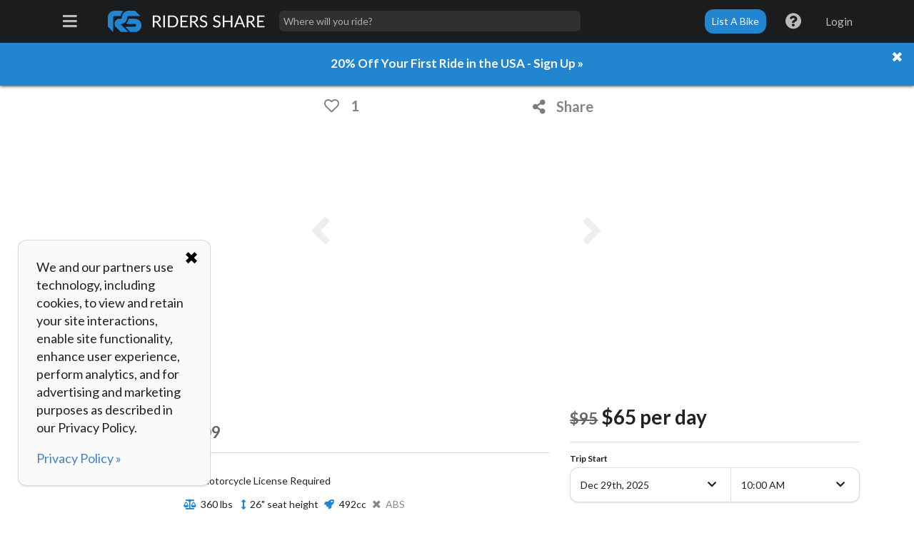

--- FILE ---
content_type: text/html; charset=utf-8
request_url: https://www.riders-share.com/listing/jwMb8rx8K4qtoQrFG
body_size: 7962
content:
<!DOCTYPE html>
<html>
<head>


<head><meta charSet="utf-8"/><meta name="viewport" content="width=device-width, initial-scale=1, maximum-scale=1, user-scalable=0"/><link rel="preload" href="/sui/semantic-ui-2.4-slim.css" as="style"/><link rel="stylesheet" href="/sui/semantic-ui-2.4-slim.css"/><link rel="preload" href="/main.css?version=v518" as="style"/><link rel="stylesheet" href="/main.css?version=v518"/><link rel="apple-touch-icon-precomposed" sizes="57x57" href="/apple-touch-icon-57x57.png"/><link rel="apple-touch-icon-precomposed" sizes="114x114" href="/apple-touch-icon-114x114.png"/><link rel="apple-touch-icon-precomposed" sizes="72x72" href="/apple-touch-icon-72x72.png"/><link rel="apple-touch-icon-precomposed" sizes="144x144" href="/apple-touch-icon-144x144.png"/><link rel="apple-touch-icon-precomposed" sizes="60x60" href="/apple-touch-icon-60x60.png"/><link rel="apple-touch-icon-precomposed" sizes="120x120" href="/apple-touch-icon-120x120.png"/><link rel="apple-touch-icon-precomposed" sizes="76x76" href="/apple-touch-icon-76x76.png"/><link rel="apple-touch-icon-precomposed" sizes="152x152" href="/apple-touch-icon-152x152.png"/><link rel="icon" type="image/png" href="/favicon-196x196.png" sizes="196x196"/><link rel="icon" type="image/png" href="/favicon-96x96.png" sizes="96x96"/><link rel="icon" type="image/png" href="/favicon-32x32.png" sizes="32x32"/><link rel="icon" type="image/png" href="/favicon-16x16.png" sizes="16x16"/><link rel="icon" type="image/png" href="/favicon-128x128.png" sizes="128x128"/><link rel="icon" type="image/png" href="/favicon-256x256.png" sizes="256x256"/><meta name="application-name" content="Riders Share"/><meta name="msapplication-TileColor" content="#000000"/><meta name="msapplication-TileImage" content="/mstile-144x144.png"/><meta name="msapplication-square70x70logo" content="/mstile-70x70.png"/><meta name="msapplication-square150x150logo" content="/mstile-150x150.png"/><meta name="msapplication-wide310x150logo" content="/mstile-310x150.png"/><meta name="msapplication-square310x310logo" content="/mstile-310x310.png"/><meta name="theme-color" content="#1678c2"/><meta name="p:domain_verify" content="0fbc31a1038d02232583884b563ef7ad"/><meta name="fragment" content="!"/><script type="text/javascript">
        const idb = globalThis.indexedDB;</script><script type="text/javascript">
            getCookie=cname => {
  const name = "".concat(cname, "=");
  const decodedCookie = decodeURIComponent(document.cookie);
  const ca = decodedCookie.split(";");
  for (let i = 0; i < ca.length; i++) {
    let c = ca[i];
    while (c.charAt(0) == " ") {
      c = c.substring(1);
    }
    if (c.indexOf(name) == 0) {
      return c.substring(name.length, c.length);
    }
  }
  const ca2 = decodedCookie.split(",");
  for (let i = 0; i < ca2.length; i++) {
    let c = ca2[i];
    while (c.charAt(0) == " ") {
      c = c.substring(1);
    }
    if (c.indexOf(name) == 0) {
      return c.substring(name.length, c.length);
    }
  }
  return "";
}
            stateOptions=[{"key":"AL","value":"AL","text":"Alabama"},{"key":"AK","value":"AK","text":"Alaska"},{"key":"AZ","value":"AZ","text":"Arizona"},{"key":"AR","value":"AR","text":"Arkansas"},{"key":"CA","value":"CA","text":"California"},{"key":"CO","value":"CO","text":"Colorado"},{"key":"CT","value":"CT","text":"Connecticut"},{"key":"DE","value":"DE","text":"Delaware"},{"key":"DC","value":"DC","text":"District of Columbia"},{"key":"FL","value":"FL","text":"Florida"},{"key":"GA","value":"GA","text":"Georgia"},{"key":"HI","value":"HI","text":"Hawaii"},{"key":"ID","value":"ID","text":"Idaho"},{"key":"IL","value":"IL","text":"Illinois"},{"key":"IN","value":"IN","text":"Indiana"},{"key":"IA","value":"IA","text":"Iowa"},{"key":"KS","value":"KS","text":"Kansas"},{"key":"KY","value":"KY","text":"Kentucky"},{"key":"LA","value":"LA","text":"Louisiana"},{"key":"ME","value":"ME","text":"Maine"},{"key":"MD","value":"MD","text":"Maryland"},{"key":"MA","value":"MA","text":"Massachusetts"},{"key":"MI","value":"MI","text":"Michigan"},{"key":"MN","value":"MN","text":"Minnesota"},{"key":"MS","value":"MS","text":"Mississippi"},{"key":"MO","value":"MO","text":"Missouri"},{"key":"MT","value":"MT","text":"Montana"},{"key":"NE","value":"NE","text":"Nebraska"},{"key":"NV","value":"NV","text":"Nevada"},{"key":"NH","value":"NH","text":"New Hampshire"},{"key":"NJ","value":"NJ","text":"New Jersey"},{"key":"NM","value":"NM","text":"New Mexico"},{"key":"NY","value":"NY","text":"New York"},{"key":"NC","value":"NC","text":"North Carolina"},{"key":"ND","value":"ND","text":"North Dakota"},{"key":"OH","value":"OH","text":"Ohio"},{"key":"OK","value":"OK","text":"Oklahoma"},{"key":"OR","value":"OR","text":"Oregon"},{"key":"PA","value":"PA","text":"Pennsylvania"},{"key":"PR","value":"PR","text":"Puerto Rico"},{"key":"RI","value":"RI","text":"Rhode Island"},{"key":"SC","value":"SC","text":"South Carolina"},{"key":"SD","value":"SD","text":"South Dakota"},{"key":"TN","value":"TN","text":"Tennessee"},{"key":"TX","value":"TX","text":"Texas"},{"key":"UT","value":"UT","text":"Utah"},{"key":"VT","value":"VT","text":"Vermont"},{"key":"VA","value":"VA","text":"Virginia"},{"key":"WA","value":"WA","text":"Washington"},{"key":"WV","value":"WV","text":"West Virginia"},{"key":"WI","value":"WI","text":"Wisconsin"},{"key":"WY","value":"WY","text":"Wyoming"}]
            waitForElementToExist=selector => {
  return new Promise(resolve => {
    if (document.querySelector(selector)) {
      return resolve(document.querySelector(selector));
    }
    const observer = new MutationObserver(() => {
      if (document.querySelector(selector)) {
        resolve(document.querySelector(selector));
        observer.disconnect();
      }
    });
    observer.observe(document, {
      subtree: true,
      childList: true
    });
  });
}
            consentCountry="US"
          </script><script type="text/javascript">
            if(!window.location.pathname.includes("/verify/")) {
              const menuOpenerInterval = setInterval(() => {
                const menuOpeners = document.getElementsByClassName("menu-opener");
                if(menuOpeners.length && menuOpeners[0] && menuOpeners[1] && menuOpeners[2]){
                  clearInterval(menuOpenerInterval);
                
                  menuOpeners[0] && menuOpeners[0].addEventListener("click", event => {
                    menuOpeners[1].checked = false;
                    menuOpeners[2].checked = false;
                  });
                  menuOpeners[1] && menuOpeners[1].addEventListener("click", event => {
                    menuOpeners[0].checked = false;
                    menuOpeners[2].checked = false;
                  });
                  menuOpeners[2] && menuOpeners[2].addEventListener("click", event => {
                    menuOpeners[0].checked = false;
                    menuOpeners[1].checked = false;
                  });
                }
              }, 100);
            }
          </script><script type="text/javascript">
            setTimeout(() => {
              waitForElementToExist('#listingSearchHeaderResults').then(element => {
                if(!window.location.pathname.includes("/verify/")) {
                  const input = document.getElementById("listingSearchHeaderInput");
                  const results = document.getElementById("listingSearchHeaderResults");

                  let searchHistory = localStorage.getItem("searchHistory") ? JSON.parse(localStorage.getItem("searchHistory")) : [];

                  if(searchHistory.length && searchHistory[0].description) {
                    searchHistory = searchHistory.map(item => {
                      const name = item.description.split(", ")[0];
                      const stateCode = item.description.replace(", USA", "").slice(-2);
                      const state = stateOptions.find(element => element.key === stateCode)?.text;
                      return { address: { name, state } }
                    });
                    localStorage.setItem('searchHistory', JSON.stringify(searchHistory.slice(0,5)));
                  }

                  const popularSearches = [
                    {
                      address: { name: "Las Vegas", state: "Nevada" }
                    },
                    {
                      address: { name: "Los Angeles", state: "California" }
                    },
                    {
                      address: { name: "Miami", state: "Florida" }
                    },
                    {
                      address: { name: "Honolulu", state: "Hawaii" }
                    },
                    {
                      address: { name: "Phoenix", state: "Arizona" }
                    }
                  ];

                  if(results && input) {
                    const getSearchUrl = (placeName) => {
                      const rootPath = window?.location?.pathname?.split("/")?.[1] === "experiences" ? "/experiences/" : "/listings/";
                      return rootPath + placeName?.trim().toLowerCase()
                        .replace(", usa", "") // remove ", USA"
                        .replace(/ +/g, "-") // replace any whitespaces with hyphens
                        .replace(/-+/g, "-") // replace multiple hypens with a single hyphen
                        .replace(/^-+|-$/g, "") // remove leading/trailing hyphens
                        .replace(/\./g, "") // remote any periods
                        .replace(/,/g, "") // remove any commas
                    };

                    const displayResults = (items, header) => {
                      // clear results to avoid duplicates
                      while (results.firstChild) {
                        results.removeChild(results.firstChild);
                      }

                      if(header){
                        const resultsHeader = document.createElement("div");
                        resultsHeader.classList = "pac-header";
                        resultsHeader.appendChild(document.createTextNode(header));
                        results.appendChild(resultsHeader);
                      }

                      // add new results as links
                      items?.forEach((item) => {
                        const stateCode = stateOptions.find(element => element.text === item?.address?.state)?.value || "";
                        const placeName = item?.address?.name;
                        const placeCountry = item?.address?.country_code !== "us" ? ", " + item?.address?.country : "";
                        const searchAreaText = stateCode ? placeName + ", " + stateCode : placeName + placeCountry;
                        const a = document.createElement("a");
                        a.classList = "pac-item";
                        a.appendChild(document.createTextNode(searchAreaText));
                        a.href = getSearchUrl(searchAreaText);

                        a.addEventListener('click', (e) => {
                          e.preventDefault();
                          if(!searchHistory.some(existingItem => existingItem?.address?.name === placeName)){
                            searchHistory.unshift(item);
                            localStorage.setItem('searchHistory', JSON.stringify(searchHistory.slice(0,5)));
                          }
                          window.location = getSearchUrl(searchAreaText);
                        });
                        results.appendChild(a);
                      });
                      // listen for enter keypress and navigate to first result
                      input.addEventListener('keydown', (e) => {
                        const firstResult = items[0];
                        if (e.keyCode === 13 && firstResult) {
                          e.preventDefault();
                          if(!searchHistory.some(existingItem => existingItem?.address?.name === firstResult?.address?.name)){
                            searchHistory.unshift(firstResult);
                            localStorage.setItem('searchHistory', JSON.stringify(searchHistory.slice(0,5)));
                          }
                          // if first result has href, navigate to it, otherwise navigate to second result because first result is the header 
                          window.location = results.firstChild.href || results?.children?.[1]?.href;
                        }
                      });
                    };

                    // listen for 'keyup' event, get fresh place predictions if more than 2 characters
                    input.addEventListener('keyup', async () => {
                      const placeName = input?.value;
                      if (placeName.length > 2) {
                        const queryURL = "https://us1.locationiq.com/v1/autocomplete?key=pk.9c1c7b9108289aecaa2dcc54d415d638&dedupe=1&tag=place:state,place:city,place:city_district,place:town,place:township,place:village,place:hamlet,place:quarter,place:locality,place:municipality,place:borough,aeroway:aerodrome,building:train_station,building:transportation&q=" + placeName;
                        fetch(queryURL)
                        .then(response => response.json())
                        .then(response => {console.log('location autocomplete response:', response); displayResults(response)})
                        .catch(err => console.error(err));
                      }
                    });

                    // listen for 'focus' event, get user search history if available
                    input.addEventListener('click', () => {
                      if (searchHistory.length) {
                        displayResults(searchHistory, "Recent Searches:");
                      } else {                        
                        displayResults(popularSearches, "Popular Searches:");
                      }
                    });

                    document.addEventListener('mousedown', (e) => {
                      if (e?.target?.className !== "pac-item") {
                        while (results.firstChild) {
                          results.removeChild(results.firstChild);
                        }
                      }
                    });
                  }
                }
              })
            }, 1000);</script><script type="text/javascript">
          initBing = () => {
            (function (w, d, t, r, u) {
              var f, n, i;
              (w[u] = w[u] || []),
                (f = function () {
                  var o = { ti: "134009081", disableAutoPageView: true }; // disableAutoPageView=true critical for use with Meteor/SPAs
                  (o.q = w[u]), (w[u] = new UET(o)), w[u].push("pageLoad");
                }),
                (n = d.createElement(t)),
                (n.src = r),
                (n.async = 1),
                (n.onload = n.onreadystatechange =
                  function () {
                    var s = this.readyState;
                    (s && s !== "loaded" && s !== "complete") || (f(), (n.onload = n.onreadystatechange = null));
                  }),
                (i = d.getElementsByTagName(t)[0]),
                i.parentNode.insertBefore(n, i);
            })(window, document, "script", "//bat.bing.com/bat.js", "uetq");
            console.log('uetq loaded');
          }</script><script type="text/javascript">
          initFacebook = () => {
            !(function (f, b, e, v, n, t, s) {
              if (f.fbq) return;
              n = f.fbq = function () {
                n.callMethod ? n.callMethod.apply(n, arguments) : n.queue.push(arguments);
              };
              if (!f._fbq) f._fbq = n;
              n.push = n;
              n.loaded = !0;
              n.version = "2.0";
              n.queue = [];
              t = b.createElement(e);
              t.async = !0;
              t.src = v;
              s = b.getElementsByTagName(e)[0];
              s.parentNode.insertBefore(t, s);
            })(window, document, "script", "https://connect.facebook.net/en_US/fbevents.js");
            if (typeof fbq !== 'undefined') {
              fbq.disablePushState = true; // critical for use with Meteor/SPAs
              fbq("init", "606847242825146");
              fbq("track", "PageView");
              console.log('fbq loaded');
            }
          };</script><script async="" type="text/javascript" src="https://www.googletagmanager.com/gtag/js?id=AW-963222497"></script><script type="text/javascript">
            window.dataLayer = window.dataLayer || [];
            function gtag() {
              dataLayer.push(arguments);
            }
            initGoogle = () => {
              gtag("js", new Date());
              gtag("config", "AW-963222497");
              console.log('gtag loaded');
            };</script><script type="text/javascript">
          initKlaviyo = () => {            
            const script = document.createElement('script');
            script.async = true;
            script.type = 'text/javascript';
            script.src = 'https://static.klaviyo.com/onsite/js/klaviyo.js?company_id=Wi9Wwb';
            document.head.appendChild(script);
          };</script><script type="text/javascript">
          const script = document.createElement('script');
          script.async = true;
          script.type = 'text/javascript';
          script.src = 'https://cdn.brevo.com/js/sdk-loader.js';
          document.head.appendChild(script);
          initBrevo = () => {
            window.Brevo = window.Brevo || [];
            Brevo.push(["init", { client_key: "pozvlyb8e9hvtz1izmnnzqux" }]);
          };</script><script type="text/javascript">
          initReddit = () => {
            var i = new Image();
            i.src = "https://alb.reddit.com/snoo.gif?q=CAAHAAABAAoACQAAAAADqMIKAA==&s=F7SLhFq6lBb9UMGnpuj2JmDXkVenbqn_NRNBm7g394s=";
          }</script><script type="text/javascript">
          if (getCookie("cookieOptOut") || navigator.globalPrivacyControl) {
            console.log('Cookie opt-out or GPC is set, disabling 3rd party scripts & cookies.');            
          } else {
            initBing();
            initBrevo();
            initGoogle();
            initFacebook();
            initKlaviyo();
            initReddit();
          }
        </script><script type="text/javascript">
          setTimeout(() => {
            const meteorAdminEmulationID = getCookie("meteorAdminEmulationID");
            waitForElementToExist('#stopEmulationButton').then(element => {
              element.addEventListener('click', () => {
                document.cookie = "meteorAdminEmulationID=; expires=Thu, 01 Jan 1970 00:00:01 GMT; path=/;";
                document.location = "/admin-search/user/" + meteorAdminEmulationID;
              });
            });
          }, 1000);</script><script type="text/javascript">
          setTimeout(() => {
            waitForElementToExist('#hideBannerButton').then(element => {
              const bannerWizard = document.getElementsByClassName("banner-wizard")?.[0];
              element.addEventListener("click", event => {
                bannerWizard?.classList?.remove("enabled");
                bannerWizard?.classList?.add("disabled");
                document.cookie = "hideBanner=" + location.pathname + ";path=/;max-age=260000;";
              });
            });
          }, 1000);</script><script type="text/javascript">
          setTimeout(() => {
            waitForElementToExist('#hideReferralModalButton').then(element => {
              const referralModal = document.getElementsByClassName("referral-modal")?.[0];
              const referralModalOverlay = document.getElementsByClassName("referral-modal-overlay")?.[0];
              element.addEventListener("click", event => {
                referralModal?.classList?.remove("enabled");
                referralModal?.classList?.add("disabled");
                referralModalOverlay?.classList?.remove("enabled");
                referralModalOverlay?.classList?.add("disabled");
               // document.cookie = "hideBanner=" + location.pathname + ";path=/;max-age=260000;";
              });
            });
          }, 1000);</script><link rel="manifest" href="/manifest.json"/><script type="text/javascript">
              // set up a2hs on mobile chrome/safari
              if(window.innerWidth <= 1024){

                const isChrome = /Chrome/.test(navigator.userAgent) && /Google Inc/.test(navigator.vendor);
                const isStandalone = window.matchMedia('(display-mode: standalone)').matches || window.navigator.standalone === true;

                if(isChrome){
                  // init pwa service worker
                  if ('serviceWorker' in navigator) {
                    navigator.serviceWorker.register('/sw.js');
                  }
                }

                // set up add to homescreen prompt
                let deferredPrompt = null;
                let showA2H = false;
                
                // wait for the A2HS button to exist
                waitForElementToExist('#a2hs').then(element => {
                  const a2hsButton = document.getElementById("a2hs");

                  // button is hidden by default, show it if we're standalone (app) mode
                  if (!isStandalone) {
                    a2hsButton.style.display = "block";
                  }

                  const installRS = () => {
                    if (isChrome) {
                      // android/desktop
                      if (deferredPrompt) {
                        deferredPrompt.prompt();
                        deferredPrompt.userChoice.then(function() {
                          showA2H = false;
                          a2hsButton.style.display = "none";
                        });
                      }
                    } else {
                      alert("To install Riders Share, tap the 'Share' button and then 'Add to Home Screen'.");
                    }
                  }
                  a2hsButton.addEventListener("click", function() {
                    installRS();  
                  });
                  window.addEventListener("beforeinstallprompt", function(e) {
                    e.preventDefault();
                    deferredPrompt = e;
                    showA2H = true;
                    a2hsButton.style.display = "block";
                  });
                });
              }</script><script async="" type="text/javascript">
          (function (src, cb) {
            var s = document.createElement("script");
            s.setAttribute("src", src);
            s.onload = cb;
            (document.head || document.body).appendChild(s);
          })("https://ucarecdn.com/libs/blinkloader/3.x/blinkloader.min.js", function () {
            window.Blinkloader.optimize({
              pubkey: "67c77af11734f333b0a8",
              // fadeIn: true,
              lazyload: true,
              smartCompression: true,
              responsive: true,
              retina: true,
              webp: true,
              batchInterval: 100,
              batchSize: 10,
              fallback: true,
              beforeRender: function (node) {
                node.classList.add("blink-loading");
                node.onload = () => {
                  node.classList.remove("blink-loading");
                };
              }
            });
          });
        </script></script><script async="" type="text/javascript">
        // set rs auth cookies for ssr auth
        const meteorLoginToken = localStorage?.getItem('Meteor.loginToken')
        const meteorUserId = localStorage?.getItem('Meteor.userId')

        // google one-tap
        if (!meteorUserId) {
          // load google api
          const gapiScript = document.createElement("script");
          gapiScript.type = "text/javascript";
          gapiScript.src = "https://apis.google.com/js/platform.js?onload=onLoadCallback";
          gapiScript.async = true;
          gapiScript.onload = () => {
            // load google onetap
            const gsiScript = document.createElement("script");
            gsiScript.type = "text/javascript";
            gsiScript.src = "https://accounts.google.com/gsi/client";
            gsiScript.async = true;
            gsiScript.onload = () => {
              // console.log("gsi loaded");
              google.accounts.id.initialize({
                prompt_parent_id: "g_id_onload",
                client_id: "662326822244-mes9ndgnos11beabn8ickvr639g1fs26.apps.googleusercontent.com",
                auto_select: false,
                cancel_on_tap_outside: false,
                callback: oneTapResponse => {
                  document.cookie = "g1tapCredential="+oneTapResponse.credential+";path=/;max-age=3600;";
                  window.location.replace("/login")
                }
              });
              google.accounts.id.prompt((notification) => {
                // console.log(notification);
              });
            };
            document.head.appendChild(gsiScript);
          };
          document.head.appendChild(gapiScript);
        }</script><div id="cookie-popup" style="position:fixed;z-index:10000;bottom:25px;left:25px;width:270px;padding:25px;font-size:18px;background:#fafafa" class="ui segment"><button id="cookie-popup-close" type="button" style="position:absolute;right:10px;top:10px;font-size:24px;border-radius:12px;border:none;background:none;cursor:pointer">✖</button><p id="cookie-popup-content">We and our partners use technology, including cookies, to view and retain your site interactions, enable site functionality, enhance user experience, perform analytics, and for advertising and marketing purposes as described in our Privacy Policy.</p><p><a href="/help/privacy-policy">Privacy Policy »</a></p></div><script async="" type="text/javascript">
                const cookiePopupSeen = getCookie("cookiePopupSeen");
                if (cookiePopupSeen) {
                    document.getElementById('cookie-popup').remove();
                } else {
                    const cookiePopupElement = document.getElementById('cookie-popup');
                    const closeCookiePopup = () => {
                        cookiePopupElement.remove();
                        const date = new Date();
                        date.setTime(date.getTime() + (180 * 24 * 60 * 60 * 1000)); // 180 days in milliseconds
                        document.cookie = "cookiePopupSeen=true; expires=" + date.toUTCString() + "; path=/";
                    }
                    document.getElementById('cookie-popup-close').addEventListener('click', closeCookiePopup);
                    document.getElementById('cookie-popup-close').addEventListener('touchstart', closeCookiePopup);
                    document.getElementById('cookie-popup-content').addEventListener('click', closeCookiePopup);
                    document.getElementById('cookie-popup-content').addEventListener('touchstart', closeCookiePopup);                    
                }
            </script></head>
    <script async type="text/javascript">window.googleMapsLoaded = () => { console.log('google maps loaded') }</script>
    <script async type="text/javascript" src="//maps.googleapis.com/maps/api/js?key=AIzaSyCqRgtKw_6t8RqXLboixZTPjTe_7R5zYMY&libraries=places&callback=googleMapsLoaded"></script>
  
</head>
<body><div id="react-root"></div>
  <script type="text/javascript">__meteor_runtime_config__ = JSON.parse(decodeURIComponent("%7B%22meteorRelease%22%3A%22METEOR%402.12%22%2C%22meteorEnv%22%3A%7B%22NODE_ENV%22%3A%22production%22%2C%22TEST_METADATA%22%3A%22%7B%7D%22%7D%2C%22PUBLIC_SETTINGS%22%3A%7B%22site_url%22%3A%22https%3A%2F%2Fwww.riders-share.com%22%2C%22stripe%22%3A%22pk_live_j7brtRlisEPL1UiJBjedhuM7%22%2C%22uploadcare%22%3A%7B%22publicKey%22%3A%2267c77af11734f333b0a8%22%7D%2C%22uploadcare_private%22%3A%7B%22publicKey%22%3A%2224ba5a1a26ac4aea70bf%22%7D%2C%22uploadcare_claims%22%3A%7B%22publicKey%22%3A%2295125d995701615cb8ed%22%7D%2C%22google_analytics%22%3A%22UA-52636938-1%22%2C%22google%22%3A%22AIzaSyCqRgtKw_6t8RqXLboixZTPjTe_7R5zYMY%22%2C%22googleOneTapClientId%22%3A%22662326822244-mes9ndgnos11beabn8ickvr639g1fs26.apps.googleusercontent.com%22%2C%22vouched%22%3A%7B%22appId%22%3A%22lekv!IVU_Qj7To%230t9S9uSh6_A.Fta%22%7D%2C%22dodgeball%22%3A%7B%22apiURL%22%3A%22https%3A%2F%2Fapi.dodgeballhq.com%22%2C%22publicKey%22%3A%22e613eb68d6e94650a8b02453ab2896e9%22%7D%7D%2C%22ROOT_URL%22%3A%22https%3A%2F%2Fwww.riders-share.com%22%2C%22ROOT_URL_PATH_PREFIX%22%3A%22%22%2C%22reactFastRefreshEnabled%22%3Atrue%2C%22autoupdate%22%3A%7B%22versions%22%3A%7B%22web.browser%22%3A%7B%22version%22%3A%22c987a626bbad09d2c43b0f1c065be50ed425c52c%22%2C%22versionRefreshable%22%3A%2237063a72f010287fd84ab374c18656e00b94559d%22%2C%22versionNonRefreshable%22%3A%22c987a626bbad09d2c43b0f1c065be50ed425c52c%22%2C%22versionReplaceable%22%3A%2237063a72f010287fd84ab374c18656e00b94559d%22%7D%7D%2C%22autoupdateVersion%22%3Anull%2C%22autoupdateVersionRefreshable%22%3Anull%2C%22autoupdateVersionCordova%22%3Anull%2C%22appId%22%3A%2211xf9dh1brs5u5b8ohjg%22%7D%2C%22appId%22%3A%2211xf9dh1brs5u5b8ohjg%22%2C%22kadira%22%3A%7B%22appId%22%3A%223TutWM9mXzesPDzFh%22%2C%22endpoint%22%3A%22https%3A%2F%2Fengine.montiapm.com%22%2C%22clientEngineSyncDelay%22%3A10000%2C%22recordIPAddress%22%3A%22full%22%2C%22disableClientErrorTracking%22%3Afalse%2C%22enableErrorTracking%22%3Atrue%7D%2C%22accountsConfigCalled%22%3Atrue%2C%22isModern%22%3Atrue%7D"))</script>

  <script type="text/javascript" src="/d0e7b2836aba08b20d758a44aa10c5266aff59e1.js?meteor_js_resource=true"></script>


<script defer src="https://static.cloudflareinsights.com/beacon.min.js/vcd15cbe7772f49c399c6a5babf22c1241717689176015" integrity="sha512-ZpsOmlRQV6y907TI0dKBHq9Md29nnaEIPlkf84rnaERnq6zvWvPUqr2ft8M1aS28oN72PdrCzSjY4U6VaAw1EQ==" data-cf-beacon='{"version":"2024.11.0","token":"d601f73cc4974abda9a88fe1a63700f4","server_timing":{"name":{"cfCacheStatus":true,"cfEdge":true,"cfExtPri":true,"cfL4":true,"cfOrigin":true,"cfSpeedBrain":true},"location_startswith":null}}' crossorigin="anonymous"></script>
</body>
</html>

--- FILE ---
content_type: text/css; charset=UTF-8
request_url: https://www.riders-share.com/main.css?version=v518
body_size: 18841
content:
@import url(https://fonts.googleapis.com/css?family=Lato:400,700,400italic,700italic&subset=latin);

@font-face {
  font-display: swap;
  font-family: "slick";
  font-weight: normal;
  font-style: normal;

  src: url("https://cdnjs.cloudflare.com/ajax/libs/slick-carousel/1.7.1/fonts/slick.eot");
  src: url("https://cdnjs.cloudflare.com/ajax/libs/slick-carousel/1.7.1/fonts/slick.eot?#iefix") format("embedded-opentype"), url("https://cdnjs.cloudflare.com/ajax/libs/slick-carousel/1.7.1/fonts/slick.woff") format("woff"), url("https://cdnjs.cloudflare.com/ajax/libs/slick-carousel/1.7.1/fonts/slick.ttf") format("truetype"),
    url("https://cdnjs.cloudflare.com/ajax/libs/slick-carousel/1.7.1/fonts/slick.svg#slick") format("svg");
}

body,
html {
  height: auto !important;
}
/* hide lazy-loaded broken image icons*/
img[src=""],
img:not([src]) {
  visibility: hidden;
}

#react-root {
  overflow: hidden;
}

/* semantic overrides (app wide changes) */

.ui.modal > .actions {
  background: #fff;
}

.ui.rounded.image {
  border-radius: 12px;
}
.ui.dropdown .menu > .horizontal.divider {
  border: none;
  font-size: 80%;
}

/* border-radius changes */
.bike-card img {
  border-radius: 12px;
}

textarea,
input {
  border-radius: 10px !important;
}

.ui.rounded.image,
.ui.button,
.ui.segment,
.ui.card,
.ui.modal > .content,
.ui.active.modal,
.ui.pagination.menu,
.ui.horizontal.segments,
.ui.dropdown,
.ui.message,
.ui.table,
.ui.label,
.ui.popup,
.custom-round-image {
  border-radius: 12px !important;
}

.ui.modal > .header {
  border-radius: 12px 12px 0 0 !important;
}

.ui.modal > .actions {
  border-radius: 0 0 12px 12px !important;
}

.ui.two.buttons,
.ui.buttons .button:first-child {
  border-radius: 12px 0 0 12px !important;
}

.ui.two.buttons,
.ui.buttons .button:nth-child(3),
.ui.buttons .button:nth-child(4),
.ui.buttons .button:nth-child(5),
.ui.buttons .button:nth-child(6),
.ui.buttons .button:nth-child(7) {
  border-radius: 0 !important;
}

.ui.two.buttons,
.ui.buttons .button:last-child {
  border-radius: 0 12px 12px 0 !important;
}

.ui.labeled.input :first-child,
.ui.horizontal.segments :first-child,
.ui.action.input :first-child {
  border-radius: 12px 0 0 12px !important;
}

.ui.labeled.input :nth-child(2),
.ui.horizontal.segments :nth-child(2),
.ui.action.input :nth-child(2) {
  border-radius: 0 !important;
}

.ui.labeled.input :last-child,
.ui.horizontal.segments :last-child,
.ui.action.input :last-child {
  border-radius: 0 12px 12px 0 !important;
}

.visible.menu.transition {
  border-radius: 0 0 12px 12px !important;
}

.listing-search-times .visible.menu.transition {
  top: 51px;
  border-radius: 12px !important;
}

body ::-webkit-scrollbar-track {
  border-radius: 12px !important;
}

body ::-webkit-scrollbar-thumb {
  border-radius: 12px !important;
}

.ui.upward.selection.dropdown .menu {
  border-radius: 12px 12px 0 0 !important;
}

.ui.button.upward.dropdown .visible.menu.transition {
  border-radius: 12px !important;
}

.detached-menu-basic .visible.menu.transition {
  border-radius: 12px !important;
}

.detached-menu .visible.menu.transition {
  border-radius: 12px !important;
  top: 47px;
}

.ui.modal > .header.app-menu-sticky {
  border-radius: 0 !important;
}

/* google places autocomplete overides */
.pac-container {
  background-color: #fff;
  position: absolute !important;
  z-index: 1000;
  box-shadow: 0 2px 6px rgba(0, 0, 0, 0.3);
  box-sizing: border-box;
  overflow: hidden;
  border-bottom-left-radius: 12px;
  border-bottom-right-radius: 12px;
  margin-top: 10px;
  margin-left: 20px;
  width: 100%;
  text-shadow: none;
}
.pac-container:after {
  background-image: none !important;
  height: 0;
  padding: 0;
  margin: 0;
}
.pac-container .pac-header {
  color: #000;
  font-weight: bold;
  padding: 0.5em 1em;
  text-align: left;
}
.pac-container .pac-item {
  text-shadow: none;
  text-align: left;
  line-height: 30px;
  font-size: 14px;
  color: #000;
  display: block;
  padding: 0.5em 1em;
  cursor: pointer;
}
.pac-container .pac-item:hover {
  background-color: #f0f0f0;
}
.pac-container .pac-icon {
  display: none;
}
.pac-container:after {
  background-image: none !important;
  height: 0px;
}
.pac-container#listingSearchResults {
  margin-left: -20px;
}
.pac-container#experienceSearchResults {
  margin-left: -20px;
}
@media (max-width: 500px) {
  .pac-container {
    position: fixed !important;
    max-width: 90vw;
    left: 5vw;
    margin-left: auto;
  }
  .pac-container#listingSearchResults {
    position: absolute !important;
  }
  .pac-container#experienceSearchResults {
    position: absolute !important;
  }
}

.app-body {
  min-height: 66vh;
}
@media (max-width: 1024px) {
  .app-body {
    min-height: 100vh;
  }
  body ::-webkit-scrollbar {
    width: 0 !important;
  }
}

/* Quill RichTextEditor override */
.quill {
  width: 100%;
}

.ql-toolbar.ql-snow {
  border-radius: 12px 12px 0 0;
}

.ql-container.ql-snow {
  border-radius: 0 0 12px 12px;
  min-height: 100px;
}

/*rich text placeholder*/
.ql-editor.ql-blank::before {
  font-style: normal !important;
}

.rich-text ol,
.rich-text ul,
.rich-text p {
  margin: 0 !important;
}

.app-header {
  position: fixed;
  top: 0;
  height: 60px;
  width: 100%;
  z-index: 1000;
  padding-left: 0em;
  transition: background 0.5s;
}

@media (max-width: 991px) {
  .app-header .ui.container {
    width: 720px;
  }
}

.app-header .ui.inverted.menu {
  background: transparent !important;
  margin-top: 0;
}

.app-header .item {
  border-radius: 0 !important;
  padding: 0 !important;
  margin: 0 !important;
  height: 60px;
}
.app-header a.item {
  padding: 0 1em !important;
}

.app-header .simple.dropdown {
  color: rgba(255, 255, 255, 0.7) !important;
  border-radius: 0 !important;
  padding: 19px 14px;
}
.app-header .simple.dropdown:hover,
.app-header .menu-opener:hover + .simple.dropdown,
.app-header .menu-opener:checked + .simple.dropdown {
  color: #fff !important;
  background-color: rgba(255, 255, 255, 0.08);
}
.app-header .simple.dropdown .avatar + .icon {
  font-family: "Lato";
  font-size: 12px;
  text-shadow: none;
  color: #fff !important;
  background: #2185d0;
  border-radius: 50%;
  padding: 4px;
  height: 20px;
  width: 20px;
  top: -10px;
  right: -5px;
}

/* app menus */
.app-header .ui.simple.dropdown > .menu {
  z-index: 10000 !important;
  margin: 0 !important;
  top: 60px !important;
}

@media (max-width: 768px) {
  .app-header .ui.simple.dropdown > .menu {
    position: fixed !important;
    width: 100vw !important;
    height: calc(100vh - 60px) !important;
  }
}

.app-header .account-menu > .menu {
  min-width: 320px;
  right: 0 !important;
  left: auto !important;
  font-size: 20px !important;
  color: #484848;
  border-top-right-radius: 0;
  border-top-left-radius: 0;
  border-bottom-right-radius: 12px;
  border-bottom-left-radius: 12px;
  transition: transform 0.2s ease-in-out !important;
  transform: scaleY(0) !important;
  transform-origin: top !important;
}
.app-header .account-menu:hover > .menu {
  transform: scaleY(1) !important;
}

.app-header .help-menu > .menu {
  min-width: 300px;
  right: 0 !important;
  left: auto !important;
  font-size: 20px !important;
  color: #484848;
  border-top-right-radius: 0;
  border-top-left-radius: 0;
  border-bottom-right-radius: 12px;
  border-bottom-left-radius: 12px;
  transition: transform 0.2s ease-in-out !important;
  transform: scaleY(0) !important;
  transform-origin: top !important;
}
.app-header .help-menu:hover > .menu {
  transform: scaleY(1) !important;
}
@media (max-width: 320px) {
  .app-header .help-item {
    width: 35px !important;
  }
}

.app-header .menu-opener {
  cursor: pointer !important;
  position: relative;
  z-index: 1;
  left: 50%;
  -ms-transform: scale(4);
  -moz-transform: scale(4);
  -webkit-transform: scale(4);
  -o-transform: scale(4);
  transform: scale(4);
  opacity: 0;
}

.app-header .menu-opener + [class*="-menu"] > .icons > .close {
  opacity: 0;
}
.app-header .menu-opener:checked + [class*="-menu"] > .icons > .close {
  opacity: 1;
}

.app-header .menu-opener + [class*="-menu"] > .icons > [class*="icon"]:not(.close),
.app-header .menu-opener + [class*="-menu"] > .icons > .image.avatar {
  opacity: 1;
}
.app-header .menu-opener:checked + [class*="-menu"] > .icons > [class*="icon"]:not(.close),
.app-header .menu-opener:checked + [class*="-menu"] > .icons > .image.avatar {
  opacity: 0;
}

.app-header .menu-opener + .dropdown > .menu {
  font-size: 16px !important;
  color: #484848;
  border-top-right-radius: 0;
  border-top-left-radius: 0;
  border-bottom-right-radius: 12px;
  border-bottom-left-radius: 12px;
  transition: transform 0.2s ease-in-out !important;
  transform: scaleY(0) !important;
  transform-origin: top !important;
}

.app-header .menu-opener + .dropdown > .menu {
  border-bottom-right-radius: 12px;
  border-bottom-left-radius: 12px;
}
@media (max-width: 768px) {
  .app-header .menu-opener + .dropdown > .menu {
    border-bottom-right-radius: 0px;
    border-bottom-left-radius: 0px;
  }
}

.app-header .menu-opener:checked + .dropdown > .menu {
  transform: scaleY(1) !important;
  overflow: visible;
  width: auto;
  height: auto;
  opacity: 1;
}

.currency-menu .menu.transition {
  margin-top: -380px;
  margin-bottom: 20px;
}

.currency-menu .menu > .item > .icon {
  margin-right: 3px !important;
}

@media screen and (min-width: 768px) {
  .app-header .dropdown.main-menu {
    margin-right: 1em;
  }
}
.app-header .dropdown.main-menu .menu .dropdown.item:hover {
  color: #000000 !important;
}
.app-header .dropdown.main-menu .menu .dropdown.item:hover > i.icon {
  rotate: 90deg;
}

.app-header .dropdown.main-menu .menu .dropdown.item .menu {
  min-width: 300px;
  position: relative !important;
  background: transparent !important;
  border: none !important;
  box-shadow: none !important;
  overflow-y: scroll !important;
  max-height: 25vh !important;
  transition: transform 0.2s ease-out !important;
  transform: scaleY(0) !important;
  transform-origin: top !important;
}

.app-header .dropdown.main-menu .menu .dropdown.item:hover .menu {
  transform: scaleY(1) !important;
  top: 10px !important;
  left: 0 !important;
}

.app-header .main-menu ::-webkit-scrollbar {
  width: 12px !important;
  background: #ccc;
  border-radius: 6px;
}

.app-header .main-menu ::-webkit-scrollbar-track {
  box-shadow: inset 0 0 5px #ddd;
  border-radius: 6px;
}

.app-header .main-menu ::-webkit-scrollbar-thumb {
  background: #888;
  border-radius: 6px;
}

.app-header .main-menu ::-webkit-scrollbar-thumb:hover {
  background: #666;
}

.app-footer .dropdown.currency-menu .menu {
  top: auto;
  bottom: 100%;
  border-radius: 12px !important;
  /* z-index: 1000; */
  /* padding-right: 1em; */
}

@media (max-width: 1024px) {
  .appify > .grid > .row,
  .appify > .grid > .row > .column {
    padding: 0 !important;
    margin-bottom: 0.5em !important;
  }
  .appify .acct-menu-header {
    margin: -1px -2px !important;
    border-radius: 0 !important;
  }
  .appify .ui.segment {
    border: none !important;
  }
  .appify .ui.styled.accordion,
  .appify .ui.styled.accordion .accordion {
    -webkit-box-shadow: none !important;
    box-shadow: none !important;
  }
  .appify-modal {
    height: 100vh !important;
    width: 100vw !important;
    border-radius: 0 !important;
    overflow-y: scroll;
    z-index: 1002 !important;
  }

  .ui.modal:not(.appify-modal) > .header {
    border-radius: 12px 12px 0 0 !important;
  }

  .ui.modal:not(.appify-modal) > .actions {
    border-radius: 0 0 12px 12px !important;
  }

  .ui.modal.appify-modal {
    border-radius: 0 !important;
  }

  .ui.buttons.fixed-footer-listing-control .ui.button {
    border-radius: 0 !important;
  }

  .modals.dimmer .ui.scrolling.modal {
    margin: -1rem auto !important;
  }

  .appify-modal::-webkit-scrollbar {
    width: 0 !important;
  }
  body ::-webkit-scrollbar {
    width: 0 !important;
  }
}

.ui.text.container.appify {
  max-width: 970px !important;
}
.banner-wizard.enabled + .app-body {
  margin-top: 120px !important;
}

.app-header {
  position: fixed;
  top: 0;
  height: 60px;
  width: 100%;
  z-index: 1000;
  transition: background 0.5s;
}

@media (max-width: 991px) {
  .app-header .ui.container {
    width: 720px;
  }
}

@media (max-width: 375px) {
  .app-header .ui.container {
    margin-left: 0em !important;
    margin-right: 0em !important;
  }
  .app-header .item {
    padding: 0px !important;
  }
}
.app-header .ui.inverted.menu {
  background: transparent !important;
  margin-top: 0;
}

.capitalize {
  text-transform: capitalize !important;
}

.app-logo > a {
  background-image: url("data:image/svg+xml,%3Csvg xmlns='http://www.w3.org/2000/svg' width='220' height='30' viewBox='0 0 2800 380' fill='none' alt='Motorcycle Rentals' %3E%3Cpath d='m 228.855,0 c 16.554,0 32.312,3.41044 46.608,9.56703 C 250.75,31.2182 233.303,60.5648 227.5,94 h -109 C 105.343,94 94,105.343 94,118.5 V 379 L 0,285.093 V 118.333 C 0,52.9795 52.9795,0 118.333,0 Z' fill='%232185d0'/%3E%3Cpath d='m 371,143 c -5.624,33.17 -22.686,62.347 -47.006,84.044 14.129,6.134 29.668,9.543 45.979,9.543 L 482,236 c 13.157,0 23.49,11.253 23.49,24.41 0,13.157 -10.333,24.59 -23.49,24.59 H 309 l 94,93.397 79.028,0.603 C 547.382,379 600,325.764 600,260.41 600,195.057 547.354,143 482,143 Z' fill='%232185d0'/%3E%3Cpath d='m 487.5,0 h -118 c -65.805,0 -118.201,53.4366 -118.379,118.08 -0.038,13.489 -10.964,24.114 -23.319,24.335 l -20.922,0.375 c -48.179,0.863 -86.783,40.165 -86.783,88.351 0,23.436 9.31,45.912 25.881,62.484 L 231.4,379 H 365.011 L 235.037,249.026 c -4.428,-4.428 -1.266,-12.228 4.959,-12.916 67.047,-7.409 105.472,-58.789 105.634,-117.77 0.038,-13.714 11.272,-24.4327 23.825,-24.4327 h 211.716 z' fill='%232185d0'/%3E%3Cg aria-label='RIDERS SHARE' fill='%23ffffff'%3E%3Cpath d='m 861.82189,186.92498 q 12.432,0 21.904,-2.96 9.62,-3.108 15.984,-8.584 6.512,-5.624 9.768,-13.32 3.256,-7.696 3.256,-17.02 0,-18.944 -12.432,-28.564 -12.432,-9.62 -37.296,-9.62 h -31.376 v 80.068 z m 97.976,109.372 h -25.456 q -7.844,0 -11.544,-6.068 l -55.056,-75.776 q -2.516,-3.552 -5.476,-5.032 -2.812,-1.628 -8.88,-1.628 h -21.756 v 88.504 h -28.564 V 84.212976 h 59.94 q 20.128,0 34.78,4.144 14.652,3.996 24.124,11.692004 9.62,7.696 14.208,18.648 4.588,10.804 4.588,24.272 0,11.248 -3.552,21.016 -3.552,9.768 -10.36,17.612 -6.66,7.696 -16.428,13.172 -9.62,5.476 -21.904,8.288 5.476,3.108 9.472,9.028 z'/%3E%3Cpath d='M 1017.2217,296.29698 H 988.50965 V 84.212976 h 28.71205 z'/%3E%3Cpath d='m 1255.2053,190.32898 q 0,23.828 -7.548,43.364 -7.548,19.536 -21.312,33.448 -13.764,13.912 -33.152,21.608 -19.24,7.548 -42.624,7.548 h -79.18 V 84.212976 h 79.18 q 23.384,0 42.624,7.696 19.388,7.548001 33.152,21.608004 13.764,13.912 21.312,33.448 7.548,19.536 7.548,43.364 z m -29.452,0 q 0,-19.536 -5.328,-34.928 -5.328,-15.392 -15.096,-26.048 -9.768,-10.656 -23.68,-16.28 -13.912,-5.624 -31.08,-5.624 h -50.468 v 165.612 h 50.468 q 17.168,0 31.08,-5.624 13.912,-5.624 23.68,-16.132 9.768,-10.656 15.096,-26.048 5.328,-15.392 5.328,-34.928 z'/%3E%3Cpath d='m 1427.3293,272.91298 -0.148,23.384 h -130.684 V 84.212976 h 130.684 v 23.384004 h -101.972 v 70.448 h 82.584 v 22.496 h -82.584 v 72.372 z'/%3E%3Cpath d='m 1526.1931,186.92498 q 12.432,0 21.904,-2.96 9.62,-3.108 15.984,-8.584 6.512,-5.624 9.768,-13.32 3.256,-7.696 3.256,-17.02 0,-18.944 -12.432,-28.564 -12.432,-9.62 -37.296,-9.62 h -31.376 v 80.068 z m 97.976,109.372 h -25.456 q -7.844,0 -11.544,-6.068 l -55.056,-75.776 q -2.516,-3.552 -5.476,-5.032 -2.812,-1.628 -8.88,-1.628 h -21.756 v 88.504 h -28.564 V 84.212976 h 59.94 q 20.128,0 34.78,4.144 14.652,3.996 24.124,11.692004 9.62,7.696 14.208,18.648 4.588,10.804 4.588,24.272 0,11.248 -3.552,21.016 -3.552,9.768 -10.36,17.612 -6.66,7.696 -16.428,13.172 -9.62,5.476 -21.904,8.288 5.476,3.108 9.472,9.028 z'/%3E%3Cpath d='m 1761.3649,117.36498 q -1.332,2.22 -2.96,3.404 -1.48,1.036 -3.7,1.036 -2.516,0 -5.92,-2.516 -3.404,-2.516 -8.584,-5.476 -5.032,-3.108 -12.284,-5.624 -7.104,-2.516 -17.316,-2.516 -9.62,0 -17.02,2.664 -7.252,2.516 -12.284,6.956 -4.884,4.44 -7.4,10.508 -2.516,5.92 -2.516,12.876 0,8.88 4.292,14.8 4.44,5.772 11.544,9.916 7.252,4.144 16.28,7.252 9.176,2.96 18.648,6.216 9.62,3.256 18.648,7.4 9.176,3.996 16.28,10.212 7.252,6.216 11.544,15.244 4.44,9.028 4.44,22.2 0,13.912 -4.736,26.196 -4.736,12.136 -13.912,21.164 -9.028,9.028 -22.348,14.208 -13.172,5.18 -30.044,5.18 -20.72,0 -37.592,-7.4 -16.872,-7.548 -28.86,-20.276 l 8.288,-13.616 q 1.184,-1.628 2.812,-2.664 1.776,-1.184 3.848,-1.184 1.924,0 4.292,1.628 2.516,1.48 5.624,3.848 3.108,2.368 7.104,5.18 3.996,2.812 9.028,5.18 5.18,2.368 11.692,3.996 6.512,1.48 14.652,1.48 10.212,0 18.204,-2.812 7.992,-2.812 13.468,-7.844 5.624,-5.18 8.584,-12.284 2.96,-7.104 2.96,-15.836 0,-9.62 -4.44,-15.688 -4.292,-6.216 -11.396,-10.36 -7.104,-4.144 -16.28,-6.956 -9.176,-2.96 -18.648,-5.92 -9.472,-3.108 -18.648,-7.104 -9.176,-3.996 -16.28,-10.36 -7.104,-6.364 -11.544,-15.836 -4.292,-9.62 -4.292,-23.68 0,-11.248 4.292,-21.756 4.44,-10.508 12.728,-18.648003 8.436,-8.140001 20.572,-13.024001 12.284,-4.884 28.12,-4.884 17.76,0 32.264,5.624 14.652,5.624 25.752,16.280004 z'/%3E%3Cpath d='m 1997.7203,117.36498 q -1.332,2.22 -2.96,3.404 -1.48,1.036 -3.7,1.036 -2.516,0 -5.92,-2.516 -3.404,-2.516 -8.584,-5.476 -5.032,-3.108 -12.284,-5.624 -7.104,-2.516 -17.316,-2.516 -9.62,0 -17.02,2.664 -7.252,2.516 -12.284,6.956 -4.884,4.44 -7.4,10.508 -2.516,5.92 -2.516,12.876 0,8.88 4.292,14.8 4.44,5.772 11.544,9.916 7.252,4.144 16.28,7.252 9.176,2.96 18.648,6.216 9.62,3.256 18.648,7.4 9.176,3.996 16.28,10.212 7.252,6.216 11.544,15.244 4.44,9.028 4.44,22.2 0,13.912 -4.736,26.196 -4.736,12.136 -13.912,21.164 -9.028,9.028 -22.348,14.208 -13.172,5.18 -30.044,5.18 -20.72,0 -37.592,-7.4 -16.872,-7.548 -28.86,-20.276 l 8.288,-13.616 q 1.184,-1.628 2.812,-2.664 1.776,-1.184 3.848,-1.184 1.924,0 4.292,1.628 2.516,1.48 5.624,3.848 3.108,2.368 7.104,5.18 3.996,2.812 9.028,5.18 5.18,2.368 11.692,3.996 6.512,1.48 14.652,1.48 10.212,0 18.204,-2.812 7.992,-2.812 13.468,-7.844 5.624,-5.18 8.584,-12.284 2.96,-7.104 2.96,-15.836 0,-9.62 -4.44,-15.688 -4.292,-6.216 -11.396,-10.36 -7.104,-4.144 -16.28,-6.956 -9.176,-2.96 -18.648,-5.92 -9.472,-3.108 -18.648,-7.104 -9.176,-3.996 -16.28,-10.36 -7.104,-6.364 -11.544,-15.836 -4.292,-9.62 -4.292,-23.68 0,-11.248 4.292,-21.756 4.44,-10.508 12.728,-18.648003 8.436,-8.140001 20.572,-13.024001 12.284,-4.884 28.12,-4.884 17.76,0 32.264,5.624 14.652,5.624 25.752,16.280004 z'/%3E%3Cpath d='M 2221.6442,84.212976 V 296.29698 h -28.712 v -96.496 h -114.404 v 96.496 h -28.712 V 84.212976 h 28.712 v 94.572004 h 114.404 V 84.212976 Z'/%3E%3Cpath d='m 2388.4397,217.56098 -33.3,-86.284 q -1.48,-3.848 -3.108,-8.88 -1.628,-5.18 -3.108,-10.952 -3.108,11.988 -6.364,19.98 l -33.3,86.136 z m 59.792,78.736 h -22.2 q -3.848,0 -6.216,-1.924 -2.368,-1.924 -3.552,-4.884 l -19.832,-51.208 h -95.164 l -19.832,51.208 q -0.888,2.664 -3.404,4.736 -2.516,2.072 -6.216,2.072 h -22.2 l 84.804,-212.084004 h 29.008 z'/%3E%3Cpath d='m 2534.9591,186.92498 q 12.432,0 21.904,-2.96 9.62,-3.108 15.984,-8.584 6.512,-5.624 9.768,-13.32 3.256,-7.696 3.256,-17.02 0,-18.944 -12.432,-28.564 -12.432,-9.62 -37.296,-9.62 h -31.376 v 80.068 z m 97.976,109.372 h -25.456 q -7.844,0 -11.544,-6.068 l -55.056,-75.776 q -2.516,-3.552 -5.476,-5.032 -2.812,-1.628 -8.88,-1.628 h -21.756 v 88.504 h -28.564 V 84.212976 h 59.94 q 20.128,0 34.78,4.144 14.652,3.996 24.124,11.692004 9.62,7.696 14.208,18.648 4.588,10.804 4.588,24.272 0,11.248 -3.552,21.016 -3.552,9.768 -10.36,17.612 -6.66,7.696 -16.428,13.172 -9.62,5.476 -21.904,8.288 5.476,3.108 9.472,9.028 z'/%3E%3Cpath d='m 2792.4789,272.91298 -0.148,23.384 h -130.684 V 84.212976 h 130.684 v 23.384004 h -101.972 v 70.448 h 82.584 v 22.496 h -82.584 v 72.372 z'/%3E%3C/g%3E%3C/svg%3E") !important;
  display: block !important;
  width: 220px;
  height: 30px;
  background-repeat: no-repeat;
  background-size: cover;
  background-position: bottom center, 50%, 50%;
}

.app-logo.square > a {
  background-image: url("data:image/svg+xml,%3Csvg xmlns='http://www.w3.org/2000/svg' width='46' height='30' viewBox='0 0 640 380' fill='none' alt='Motorcycle Rentals' %3E%3Cpath d='m 228.855,0 c 16.554,0 32.312,3.41044 46.608,9.56703 C 250.75,31.2182 233.303,60.5648 227.5,94 h -109 C 105.343,94 94,105.343 94,118.5 V 379 L 0,285.093 V 118.333 C 0,52.9795 52.9795,0 118.333,0 Z' fill='%232185d0' /%3E%3Cpath d='m 371,143 c -5.624,33.17 -22.686,62.347 -47.006,84.044 14.129,6.134 29.668,9.543 45.979,9.543 L 482,236 c 13.157,0 23.49,11.253 23.49,24.41 0,13.157 -10.333,24.59 -23.49,24.59 H 309 l 94,93.397 79.028,0.603 C 547.382,379 600,325.764 600,260.41 600,195.057 547.354,143 482,143 Z' fill='%232185d0' /%3E%3Cpath d='m 487.5,0 h -118 c -65.805,0 -118.201,53.4366 -118.379,118.08 -0.038,13.489 -10.964,24.114 -23.319,24.335 l -20.922,0.375 c -48.179,0.863 -86.783,40.165 -86.783,88.351 0,23.436 9.31,45.912 25.881,62.484 L 231.4,379 H 365.011 L 235.037,249.026 c -4.428,-4.428 -1.266,-12.228 4.959,-12.916 67.047,-7.409 105.472,-58.789 105.634,-117.77 0.038,-13.714 11.272,-24.4327 23.825,-24.4327 h 211.716 z' fill='%232185d0' /%3E%3C/svg%3E") !important;
}

.app-logo-footer {
  margin-bottom: 15px;
}

.app-logo-footer > a {
  background-image: url("data:image/svg+xml,%3Csvg xmlns='http://www.w3.org/2000/svg' width='90' height='57' viewBox='0 0 600 380' fill='none' alt='Motorcycle Rentals' %3E%3Cpath d='M228.855 0C245.409 0 261.167 3.41044 275.463 9.56703C250.75 31.2182 233.303 60.5648 227.5 94H118.5C105.343 94 94 105.343 94 118.5V379L0 285.093V118.333C0 52.9795 52.9795 0 118.333 0H228.855Z' fill='white' /%3E%3Cpath d='M371 143C365.376 176.17 348.314 205.347 323.994 227.044C338.123 233.178 353.662 236.587 369.973 236.587L482 236C495.157 236 505.49 247.253 505.49 260.41C505.49 273.567 495.157 285 482 285H309L403 378.397L482.028 379C547.382 379 600 325.764 600 260.41C600 195.057 547.354 143 482 143H371Z' fill='white' /%3E%3Cpath d='M487.5 0H369.5C303.695 0 251.299 53.4366 251.121 118.08C251.083 131.569 240.157 142.194 227.802 142.415L206.88 142.79C158.701 143.653 120.097 182.955 120.097 231.141C120.097 254.577 129.407 277.053 145.978 293.625L231.4 379H365.011L235.037 249.026C230.609 244.598 233.771 236.798 239.996 236.11C307.043 228.701 345.468 177.321 345.63 118.34C345.668 104.626 356.902 93.9073 369.455 93.9073H581.171L487.5 0Z' fill='white' /%3E%3C/svg%3E");
  display: block !important;
  width: 90px;
  height: 57px;
  background-repeat: no-repeat;
  background-size: cover;
  background-position: bottom center, 50%, 50%;
}

@media (max-width: 1024px) {
  .app-logo > a {
    background-image: url("data:image/svg+xml,%3Csvg xmlns='http://www.w3.org/2000/svg' width='46' height='30' viewBox='0 0 640 380' fill='none' alt='Motorcycle Rentals' %3E%3Cpath d='m 228.855,0 c 16.554,0 32.312,3.41044 46.608,9.56703 C 250.75,31.2182 233.303,60.5648 227.5,94 h -109 C 105.343,94 94,105.343 94,118.5 V 379 L 0,285.093 V 118.333 C 0,52.9795 52.9795,0 118.333,0 Z' fill='%232185d0' /%3E%3Cpath d='m 371,143 c -5.624,33.17 -22.686,62.347 -47.006,84.044 14.129,6.134 29.668,9.543 45.979,9.543 L 482,236 c 13.157,0 23.49,11.253 23.49,24.41 0,13.157 -10.333,24.59 -23.49,24.59 H 309 l 94,93.397 79.028,0.603 C 547.382,379 600,325.764 600,260.41 600,195.057 547.354,143 482,143 Z' fill='%232185d0' /%3E%3Cpath d='m 487.5,0 h -118 c -65.805,0 -118.201,53.4366 -118.379,118.08 -0.038,13.489 -10.964,24.114 -23.319,24.335 l -20.922,0.375 c -48.179,0.863 -86.783,40.165 -86.783,88.351 0,23.436 9.31,45.912 25.881,62.484 L 231.4,379 H 365.011 L 235.037,249.026 c -4.428,-4.428 -1.266,-12.228 4.959,-12.916 67.047,-7.409 105.472,-58.789 105.634,-117.77 0.038,-13.714 11.272,-24.4327 23.825,-24.4327 h 211.716 z' fill='%232185d0' /%3E%3C/svg%3E") !important;
    width: 46px;
    height: 30px;
  }
  .app-logo-footer > a {
    margin: 0 auto;
  }
}

@media (max-width: 767px) {
  .app-logo {
    position: relative;
    z-index: 1001;
    padding-left: 0 !important;
    padding-right: 0 !important;
  }
}

@media (max-width: 767px) {
  .app-menu {
    height: 100%;
  }
  .app-menu > .menu {
    background: #1a1b1c !important;
    border-radius: 0 !important;
    color: #fff;
    height: 100%;
    padding: 0 0.75em !important;
    width: 11rem !important;
  }

  .app-menu .ui.inverted.menu .item {
    font-size: 14px;
  }

  .app-logo {
    position: relative;
    z-index: 0;
    padding-left: 0 !important;
    padding-right: 0 !important;
  }
}

.app-search {
  padding: 0 !important;
}

.banner-wizard.enabled {
  width: 100%;
  height: 60px;
  background: #2185d0;
  position: fixed;
  z-index: 999;
  top: 60px;
  text-align: center;
  color: #fff;
  font-size: 17px;
  padding-top: 18px;
  box-shadow: 0 0 5px 0 black;
}

.banner-wizard.disabled {
  display: none;
}

.referral-modal {
  position: fixed !important;
  top: 50%;
  left: 50%;
  transform: translate(-50%, -50%);
  z-index: 1000;
  width: 37%;
  height: auto;
  padding: 2em !important;
  background-color: white;
  box-shadow: 0 4px 8px rgba(0, 0, 0, 0.1);
  text-align: center;
}

.referral-modal.disabled {
  display: none;
}

@media (max-width: 767px) {
  .referral-modal {
    position: fixed !important;
    top: 50%;
    left: 50%;
    width: 90%;
  }

  .referral-modal.disabled {
    display: none;
  }
}

.referral-modal-overlay {
  position: fixed;
  top: 0;
  left: 0;
  width: 100%;
  height: 100%;
  background: rgba(0, 0, 0, 0.85);
  z-index: 999;
}

.referral-modal-overlay.disabled {
  display: none;
}

.user-wizard-modal {
  padding: 1em !important;
}

.ui.star.rating .icon {
  color: rgba(139, 139, 139, 0.5) !important;
}

.acct-referrals .ui.header .sub.header {
  margin-top: 0.5em;
}

@media (max-width: 767px) {
  .acct-referrals .ui.grid > .row > .column {
    margin: 1em 0;
  }
}
.app-footer {
  color: #989898;
  background-color: #1b1c1d;
  position: relative;
  z-index: 999;
}
.app-footer a {
  color: #989898;
}
.app-footer a:hover {
  color: #fff;
}
.app-footer a.ui.button {
  margin: 2em 1em 0 0;
}

@media (max-width: 767px) {
  .app-footer {
    padding: 1em 0 4em;
    text-align: center;
  }
}

.app-footer .ui.container.listing-search-alignment-tweak {
  margin-left: 2em !important;
}

.app-footer .list .item {
  padding-top: 8px !important;
  padding-bottom: 8px !important;
}

.header-list-a-bike {
  font-size: 14px !important;
  font-weight: normal !important;
  padding: 10px !important;
  margin: 0px !important;
}
@media (max-width: 767px) {
  .header-list-a-bike {
    font-size: 12px !important;
    padding: 12px 8px !important;
    display: none !important;
  }
}

.list-your-bike {
  width: 100%;
  font-size: 1.25em;
  position: relative;
  text-align: center;
  width: 100%;
  height: 320px;
  margin: 1em 3em 1em 0em !important;
}
.list-your-bike .bg-image {
  position: absolute;
  max-height: 320px !important;
  overflow: hidden;
  width: 100%;
  filter: brightness(0.8);
}
@media (max-width: 767px) {
  .list-your-bike {
    margin: 1em auto !important;
  }
  .list-your-bike .bg-image {
    padding: 0 !important;
  }
  .list-your-bike .bg-image img {
    bottom: 0;
    height: 320px !important;
  }
}

/* homepage */
.home-bg-wrapper {
  font-size: 1.25em;
  position: relative;
  text-align: center;
  width: 100%;
  height: 500px;
  margin: 0 auto !important;
}
.home-bg-wrapper.lower {
  text-align: left;
  color: #fff;
}
.home-bg-wrapper.even-lower {
  height: 440px;
}

.home-bg-wrapper.lower .row {
  padding-bottom: 3em !important;
}
@media (min-width: 1024px) {
  .home-bg-wrapper.lower > .row {
    background: transparent;
    padding: 0 30% 2em !important;
  }
}

.home-bg-wrapper .bg-image {
  width: 100%;
  height: 100%;
  position: absolute;
  max-height: 550px;
  height: 100%;
  position: absolute;
  padding: 0 !important;
}
.home-bg-wrapper .bg-image:not(.bg-footer-image) img {
  filter: saturate(2) brightness(0.66);
}

.home-bg-wrapper .bg-image.dark:not(.bg-footer-image) img {
  filter: saturate(2) brightness(0.5);
}

@media (min-width: 768px) {
  .home-bg-wrapper .bg-image img {
    width: 100%;
    max-height: 500px;
    object-fit: cover;
  }
}
@media (max-width: 768px) {
  .home-bg-wrapper.even-lower .bg-image img {
    max-width: fit-content;
  }
}

.home-bg-wrapper.home {
  background: transparent;
}

.home-bg-wrapper > span {
  padding: 0 !important;
}

.home-bg-cta {
  color: #fff;
  width: 70%;
  margin: 3em auto 0;
}
.home-bg-cta h1,
.home-bg-cta h2 {
  color: #fff !important;
}
.home-bg-cta p {
  margin-bottom: 1em !important;
}
.home-bg-cta p > a {
  text-decoration: underline;
}
@media (max-width: 1024px) {
  .home-bg-cta {
    width: 100%;
  }
  .home-bg-cta h1 {
    font-size: 2em;
  }
  .home-bg-cta p {
    font-size: 14px;
  }
}
@media (max-width: 415px) {
  .home-bg-cta h1 {
    font-size: 2em;
  }
}

.home-content {
  padding: 4em 0;
}

.home-content.primary {
  background: rgb(34, 132, 209);
  color: rgb(255, 255, 255);
}
@media (max-width: 767px) {
  .home-content.primary {
    padding: 2em;
  }
  .home-bg-wrapper {
    margin: 0 !important;
  }
  .home-bg-wrapper {
    margin: 0 !important;
  }
}
.home-content.secondary {
  background: #333;
  color: rgb(255, 255, 255);
  padding: 6em;
  text-align: center;
}
@media (max-width: 767px) {
  .home-content.secondary {
    padding: 3em 1em;
    margin-bottom: 2em;
  }
}

.home-content.for-owners {
  padding: 0;
}
.home-content.for-owners .left {
  margin-top: 6em;
  width: 620px;
  float: right;
}
@media (min-width: 767px) {
  .home-content .bike-card {
    max-width: 280px !important;
  }
}

.home-testimonials {
  text-align: left;
}

/* bike cards */
.bike-card {
  box-shadow: none !important;
  border-radius: 0 !important;
  padding: 2em 1em !important;
  margin: 0 !important;
  min-height: 220px !important;
}
.bike-card:hover {
  transform: none !important;
  font-weight: bold;
}
.bike-card .slick-arrow {
  display: none !important;
}
.bike-card:hover .slick-arrow {
  display: block !important;
}

.bike-card .slick-track {
  max-height: 450px;
  overflow: hidden;
}
/* 
@media (max-width: 2560px) {
  .bike-card .slick-track {
    max-height: 250px;
  }
}
@media (max-width: 1280px) {
  .bike-card .slick-track {
    max-height: 150px;
  }
}
@media (max-width: 1024px) {
  .bike-card .slick-track {
    max-height: 400px;
  }
} */

.bike-card .slick-slide img {
  margin: 0 auto;
}

.bike-card-nonfavorite {
  position: absolute;
  top: 0px;
  left: 15px;
  font-size: 20px !important;
  color: white !important;
  background: transparent !important;
  width: 50px !important;
  padding: 0.4em 0.6em !important;
}

.bike-card-favorite {
  position: absolute;
  top: 2px;
  left: 15px;
  font-size: 18px !important;
  color: rgb(208, 0, 0) !important;
  background: transparent !important;
  width: 50px !important;
  padding: 0.4em 0.6em !important;
}
@media (max-width: 768px) {
  .bike-card {
    box-shadow: none !important;
    border-radius: 0 !important;
    padding: 2em 1em !important;
    margin: 0 !important;
    width: auto !important;
  }
  .bike-card-nonfavorite {
    top: 20px;
  }
  .bike-card-favorite {
    top: 22px;
  }
}

.listing-favorite-bike {
  cursor: pointer;
  position: absolute;
  top: 4px;
  font-size: 20px !important;
  padding: 0.4em 0.6em !important;
  margin-top: 20px !important;
  margin-left: 10px !important;
  width: auto !important;
  background: white !important;
  opacity: 0.8;
}
.listing-favorite-bike:hover {
  opacity: 1;
}

.listing-share-bike {
  cursor: pointer;
  position: absolute;
  top: 5px;
  font-size: 20px !important;
  padding: 0.4em 0.6em !important;
  margin-top: 20px !important;
  margin-left: 10px !important;
  width: auto !important;
  background: white !important;
  opacity: 0.8;
}
.listing-share-bike:hover {
  opacity: 1;
}

.social-media-sidebar {
  position: fixed;
  width: 72px;
  z-index: 1002;
  top: 20%;
  right: 0;
  background: #f3f4f5;
  border-radius: 4px 0 0 4px !important;
  padding: 1em 1em 0.5em;
}

/* arrow div to hide sidebar  */
.social-media-sidebar > div:last-child {
  border-radius: 0 0 0 4px;
  text-align: center;
  border-top: 1px solid #e2e2e2;
  margin: 1em 0 0.5em 0;
  padding-top: 0.5em;
}

@media (max-width: 767px) {
  .listing-favorite-bike {
    position: absolute;
    font-size: 15px !important;
    padding: 0.4em 0.6em !important;
    left: 20px;
    width: auto !important;
    background: white !important;
    opacity: 0.8;
    top: 10px;
  }

  .listing-share-bike {
    position: absolute;
    font-size: 15px !important;
    width: auto !important;
    background: white !important;
    opacity: 0.8;
    right: 31px;
    top: 10px;
  }
}
.favorite-listings {
  margin: 1em;
}

.favorite-listings .bike-card .content.extra {
  padding-left: 0 !important;
  padding-bottom: 0 !important;
}

.sticky-listings-bar {
  display: flex;
  background: #fff;
  border-bottom: 1px solid rgba(0, 0, 0, 0.15);
  box-shadow: rgba(34, 36, 38, 0.15) 0px 1px 2px 0px;
  padding: 0 10px !important;
  position: fixed !important;
  top: 60px;
  z-index: 999;
  width: 100%;
  margin-left: 0 !important;
}

.sticky-listings-bar > div {
  display: flex;
  margin: 1em 0;
}

.sticky-listings-bar button.ui.basic.button {
  font-weight: bold !important;
  color: #1b1c1d !important;
}
@media (max-width: 1024px) {
  .sticky-listings-bar button.ui.button {
    height: 50px;
    margin: 10px 0px;
  }
}

@media (hover: hover) and (pointer: fine) {
  .sticky-listings-bar button.ui.basic.button:hover {
    color: #fff !important;
    background: #2185d0 !important;
    box-shadow: none !important;
  }
}

.search-filters {
  width: 100%;
}
.search-filters .ui.dropdown {
  background: #fff;
  border: solid 1px #e2e2e2;
}

.search-filters .ui.header {
  color: #666666;
}

.search-filters a.ui.basic.circular.button:hover {
  color: #fff !important;
  background: #7b7b7b !important;
  box-shadow: none !important;
}

.search-filters .ui.active.button:hover {
  background: #fff;
  border: solid 1px #2085d0;
}

/* @media (max-width: 1024px) {
  .sticky-listings-bar {
    padding: 13px 1.5em !important;
  }
} */

/* search filter checkboxes */

.filter-checkbox .ui.checkbox label:before,
.filter-checkbox .ui.checkbox input:focus ~ .box:before,
.filter-checkbox .ui.checkbox input:focus ~ label:before {
  width: 20px !important;
  height: 20px !important;
  border: 1px solid #2185d0 !important;
  color: #fff !important;
}

.filter-checkbox .ui.checkbox label:after {
  width: 20px !important;
  height: 20px !important;
  border: 2px solid #2185d0 !important;
  color: #fff !important;
  background: #2185d0;
  border-radius: 4px;
}

.filter-checkbox .ui.checkbox .box,
.filter-checkbox .ui.checkbox label {
  padding-left: 3em !important;
}

/* .filter-checkbox .ui.checkbox .box:before,
.ui.checkbox label:before {
  width: 20px !important;
  height: 20px !important;
  border: 2px solid #2085d0 !important;
}


.filter-checkbox .ui.checkbox input:checked ~ .box:after,
.ui.checkbox input:checked ~ label:after {
  width: 20px !important;
  height: 20px !important;
  background: #2085d0;
  border-radius: 4px;
  color: #fff;
} */

.sticky-listings-bar .ui.button.search-view-toggle-map {
  position: fixed;
  bottom: 80px;
  left: 130px;
  right: 130px;
  margin: 0;
  z-index: 999;
  background: #fff !important;
  text-align: center;
  width: calc(100% - 260px);
  border-radius: 12px !important;
  border: 1px solid #dbdbdb;
  box-shadow: 5px 5px 10px 0px #00000080;
}
@media (max-width: 375px) {
  .sticky-listings-bar .ui.button.search-view-rentals i.icon {
    display: none;
  }
  .sticky-listings-bar .ui.button.search-view-experiences i.icon {
    display: none;
  }
}

/* landing pages */
.landing-page-content {
  padding: 8em 4em;
}

.landing-page-content.primary {
  background: rgb(34, 132, 209);
  color: rgb(255, 255, 255);
  padding: 6em;
}

.landing-bg-image {
  padding: 0 !important;
}
.landing-bg-image img {
  width: 100%;
  height: auto;
}

.landing-btn {
  color: rgb(33, 133, 208);
  border: none;
  background-color: white;
  text-decoration: underline;
}

.landing-bg-location-cta {
  color: #fff;
  margin-top: 90px;
}

.landing-bg-location-cta h2 {
  font-size: 3em;
  margin-bottom: 0.5em;
  font-style: italic;
}

.landing-bg-location-cta h4 {
  font-size: 1.75em;
}

.landing-bg-location-cta p {
  font-size: 1.25em;
  margin-bottom: 2.5em !important;
}

.landing-bg-location-wrapper {
  font-size: 1.25em;
  position: relative;
  overflow: hidden;
  text-align: center;
  height: 50vw;
  width: 100%;
  text-align: center;
  margin: -90px 0 0 0 !important;
}

.landing-bg-location-wrapper .bg-image {
  width: 100%;
  position: absolute;
  height: 100%;
}

.landing-bg-location-wrapper.home {
  background: transparent;
}

.landing-bg-location-wrapper > span {
  padding: 0 !important;
}
.landing-bg-location-wrapper > .row {
  background: rgba(0, 0, 0, 0.25);
}

.landing-city-info {
  margin-bottom: 5em;
}

.landing-city-info p {
  font-size: 1.3em;
  font-style: italic;
  line-height: 1.5;
  text-align: justify;
}

@media (max-width: 768px) {
  .landing-page-content.primary {
    padding: 2em;
  }

  .landing-bg-location-cta h2 {
    font-size: 2em;
    margin-bottom: 8%;
  }

  .landing-bg-location-cta h4 {
    font-size: 1em;
  }

  .landing-bg-location-cta p {
    font-size: 0.8em;
    margin-bottom: 2.5em !important;
  }
}

@media (max-width: 1024px) {
  .landing-bg-location-wrapper {
    height: 420px;
  }
}

.landing-page-content.secondary {
  background: #333;
  color: rgb(255, 255, 255);
  padding: 6em;
  text-align: center;
}

.landing-page-content.secondary.tall {
  padding: 10em;
}
@media (max-width: 768px) {
  .landing-page-content.secondary,
  .landing-page-content.secondary.tall {
    padding: 6em 1em;
  }
}

.landing-page-content.for-owners {
  padding: 0;
}
.landing-page-content.for-owners .left {
  margin-top: 6em;
  width: 620px;
  float: right;
}

.landing-brand-wrapper {
  font-size: 1.25em;
  position: relative;
  width: 100%;
  height: 450px;
  padding: 4em 1em 0 1em;
}

.landing-location-wrapper {
  font-size: 1.25em;
  position: relative;
  width: 100%;
  height: 450px;
  padding: 4em 1em 0 1em;
}

/* Landing Referrals Page */

.landing-referrals-wrapper {
  font-size: 1.25em;
  position: relative;
  width: 100%;
  height: 850px;
  padding-top: 6em;
}
.sign-up-bg {
  width: 100%;
  height: auto;
  padding: 2em 0 !important;
}

@media (max-width: 767px) {
  .landing-referrals-wrapper {
    padding: 4em 0.5em 5em;
  }
}

.landing-referrals-content {
  text-align: left;
}
.landing-referrals-content h4 {
  font-size: 1.5em !important;
  color: #fff !important;
}
.landing-referrals-content span,
.landing-referrals-content i.icon {
  font-size: 16px !important;
  color: #fff !important;
}

.landing-referrals-content a {
  text-decoration: underline;
  color: #fff !important;
  font-size: 16px;
}

.landing-referrals-content .ui.header .sub.header {
  font-size: 16px !important;
  color: #ffffffcc !important;
}

.subscription-image {
  background-image: url(/images/landing-pages/subscription-modal.jpg);
  background-size: cover;
  background-position: center;
  border-top: solid 1px;
  position: absolute;
  opacity: 0.1;
  height: 262px;
  width: 100%;
  left: 0;
  top: 6em;
}

@media (max-width: 768px) {
  .subscription-image {
    top: 5em;
  }
}

@media (max-width: 768px) {
  .suggestions-ac {
    box-shadow: 0 1px 2px 0 rgba(60, 64, 67, 0.3), 0 1px 3px 1px rgba(60, 64, 67, 0.15);
    list-style: none;
    margin-top: 0;
    max-height: 143px;
    overflow-y: auto;
    padding-left: 0;
    width: 80% !important;
  }
}

.faqs {
  color: rgb(34, 132, 209) !important;
  padding-left: 1.5em;
  font-size: 17px;
}

.faqs-search {
  border: none;
  border-right: none !important;
  border-radius: 12px;
  box-shadow: 0 1px 2px 0 rgba(60, 64, 67, 0.3), 0 1px 3px 1px rgba(60, 64, 67, 0.15);
  width: 100% !important;
  padding: 0.25em;
  margin: 0;
}
.faqs-search:focus {
  border: none !important;
  border-radius: 12px;
  box-shadow: 0 1px 2px 0 rgba(60, 64, 67, 0.3), 0 1px 3px 1px rgba(60, 64, 67, 0.15);
  width: 100%;
}

.no-suggestions-ac {
  padding: 1rem;
  font-size: 18px;
}

.suggestions-ac {
  box-shadow: 0 1px 2px 0 rgba(60, 64, 67, 0.3), 0 1px 3px 1px rgba(60, 64, 67, 0.15);
  list-style: none;
  margin: auto;
  max-height: 143px;
  overflow-y: auto;
  padding-left: 0;
  width: 80%;
}

.suggestions-ac li {
  padding: 1rem;
  font-size: 16px;
  text-align: left;
  color: rgb(34, 132, 209);
}

.suggestion-ac-active,
.suggestions-ac li:hover {
  background-color: rgb(230, 228, 228);
  cursor: pointer;
  font-weight: 700;
}

.welcome-modal .content .ui.stackable.grid > .row > .column:last-child {
  display: flex !important;
  align-items: center !important;
}

@media (max-width: 768px) {
  .welcome-modal .content .ui.stackable.grid > .row > .column {
    padding: 0.5em 0 !important;
  }
}

/* bg images */
.bg-image.tall {
  background-size: cover;
  min-height: 450px;
  padding-top: 120px;
  text-shadow: 1px 1px 1px BLACK;
}
.bg-image.landing-rentals-wrapper {
  background-color: rgba(0, 0, 0, 0.3);
  background-image: url(https://ucarecdn.com/2a733590-356e-4f7a-89c0-c72bfc5f09d9/-/scale_crop/2000x500/center/);
  background-size: cover;
  background-position: 80%;
  background-blend-mode: overlay;
  height: 500px;
  padding: 3em 1em;
}
.bg-image.landing-experiences-wrapper {
  background-color: rgba(0, 0, 0, 0.3);
  background-image: url(https://ucarecdn.com/2a733590-356e-4f7a-89c0-c72bfc5f09d9/-/scale_crop/2000x500/center/);
  background-size: cover;
  background-position: 80%;
  background-blend-mode: overlay;
  height: 500px;
  padding: 3em 1em;
}
.bg-image.unlisted-motorcycle {
  background-color: rgba(0, 0, 0, 0);
  /* background-image: url("https://images.prismic.io/riders-sharecom/c86f3ab1-c235-4d57-8be4-7922facd1ae7_bastian-pudill-HQUlFUFuJUQ-unsplash.jpg?auto=compress,format"); */
  background-size: cover;
  background-position: 100%;
  background-blend-mode: overlay;
}
.bg-image.scooter-delivery {
  background-color: rgba(0, 0, 0, 0.46);
  background-image: url(/images/landing-pages/scooter-delivery.jpg);
  background-size: cover;
  background-position: 80%;
  background-blend-mode: overlay;
}

.bg-image.riding-group {
  background-color: rgba(0, 0, 0, 0.6);
  background-image: url(/images/harley-davidson-LUWVMSyNsR4-unsplash.jpg);
  background-size: cover;
  background-position: 80%;
  background-blend-mode: overlay;
}
.bg-image.photography-guide {
  background-color: rgba(0, 0, 0, 0.3);
  background-image: url(/images/harley-davidson-52UeZUkp3Hs-unsplash.jpg);
  background-size: cover;
  background-position: 100%;
  background-blend-mode: overlay;
}

.bg-image.photography-guide-mobile {
  background-color: rgba(0, 0, 0, 0.3);
  background-image: url(/images/harley-davidson-52UeZUkp3Hs-unsplash-mobile.jpg);
  background-size: cover;
  background-position: 100%;
  background-blend-mode: overlay;
}
.bg-image.rainforest-hawaii-scooter {
  background-color: rgba(0, 0, 0, 0.46);
  background-image: url(/images/landing-pages/hawaii-mountains-1920-460.jpg);
  background-size: cover;
  background-position: 80%;
  background-blend-mode: overlay;
}
.bg-image.moutain-valley-cruisers {
  background-color: rgba(0, 0, 0, 0.66);
  background-image: url(https://ucarecdn.com/6bc12515-03e6-4ec1-9943-9e97d0388943/);
  background-size: cover;
  background-position: 80%;
  background-blend-mode: overlay;
}
.bg-image.moto-rally-group {
  background-color: rgba(0, 0, 0, 0.3);
  background-image: url(/images/clement-merouani-8mHE-fpSpT8-unsplash.jpg);
  background-size: cover;
  background-position: 80%;
  background-blend-mode: overlay;
}
.bg-image.desert-hills-cruisers {
  background-color: rgba(0, 0, 0, 0.66);
  background-image: url(https://ucarecdn.com/f83a794e-0693-4df4-88ca-4e62ef4643c8/);
  background-size: cover;
  background-position: center;
  background-blend-mode: overlay;
}
.bg-image.spring-lane-sunset {
  background-color: rgba(0, 0, 0, 0.25);
  background-image: url(/images/landing-pages/spring-lane-sunset.jpg);
  background-size: cover;
  background-position: 66%;
  background-blend-mode: overlay;
}
.bg-image.forest-fog-curve {
  background-color: rgba(0, 0, 0, 0.5);
  background-image: url(/images/landing-pages/forest-fog-curve.jpg);
  background-size: cover;
  background-position: center;
  background-blend-mode: overlay;
}
.bg-image.moutain-pass-sport-bike {
  background-color: rgba(0, 0, 0, 0.5);
  background-image: url(/images/landing-pages/moutain-pass-sport-bike.jpg);
  background-size: 100%;
  background-position-x: 0px;
  background-position-y: -120px;
  background-blend-mode: overlay;
}
.bg-image.yamaha-xsr900-curve {
  background-color: rgba(0, 0, 0, 0.5);
  background-image: url(/images/landing-pages/yamaha-xsr900-curve.jpg);
  background-size: cover;
  background-position: center;
  background-blend-mode: overlay;
}
.bg-image.moutain-pass {
  background-color: rgba(0, 0, 0, 0.125);
  background-image: url(/images/landing-pages/moutain-pass.jpg);
  background-size: cover;
  background-position: center;
  background-blend-mode: overlay;
}
.bg-image.garage-bright-motorcycle-riders-share-840x560 {
  background-color: rgba(0, 0, 0, 0.5);
  background-image: url(/images/landing-pages/garage-bright-motorcycle-riders-share-840x560.jpg);
  background-size: cover;
  background-position: center;
  background-blend-mode: overlay;
}

.bg-image.landing-los-angeles-ca {
  background-color: rgba(0, 0, 0, 0.125);
  background-image: url(/images/landing-pages/los-angeles-skyline.jpg);
  background-size: cover;
  background-position: center;
  background-blend-mode: overlay;
}

@media (max-width: 1024px) {
  .bg-image.landing-experiences-wrapper {
    background-image: url(https://ucarecdn.com/2a733590-356e-4f7a-89c0-c72bfc5f09d9/-/scale_crop/460x460/center/);
  }
  .bg-image.moutain-valley-cruisers {
    background-image: url(https://ucarecdn.com/6bc12515-03e6-4ec1-9943-9e97d0388943/-/scale_crop/460x460/right/);
  }
  .bg-image.desert-hills-cruisers {
    background-image: url(https://ucarecdn.com/f83a794e-0693-4df4-88ca-4e62ef4643c8/-/scale_crop/460x460/right/);
  }
}

/* account menu */
.acct-menu-header {
  background-color: rgb(32, 133, 208) !important;
  color: #fff !important;
  border: solid 1px rgb(32, 133, 208) !important;
}

.acct-accord-header {
  background-color: rgb(243, 244, 245) !important;
}

.acct-bike-card-header {
  padding: 0.5em 0 !important;
}

.acct-accord-content {
  margin-top: 0em !important;
}

.acct-bike-card-list {
  font-size: 13px !important;
}

.ui.basic.table.acct-stats-table tbody tr {
  font-size: 14px;
}

.convos-card {
  border-bottom: none !important;
}

/* CircularProgressBar */
.circle-background,
.circle-progress {
  fill: none;
}

.circle-background {
  stroke: #0000001a;
}

.circle-progress {
  stroke-linecap: round;
  stroke-linejoin: round;
}

/* user pages */

/* account-pages includes segments and accordions*/
.account-pages {
  margin-bottom: 1em !important;
  border-radius: 0 0 4px 4px !important;
}
.user-page .user-stats {
  background-color: #2184d1;
  color: rgb(255, 255, 255);
  padding: 3em 2em !important;
  margin: 1em 1em 3em 1em;
  border-radius: 12px;
}
@media (max-width: 768px) {
  .user-page .user-stats {
    border-radius: 0 !important;
    padding: 2em 0 !important;
    margin: 2em 0 !important;
  }
  .acct-bike-card-list {
    font-size: 12.5px !important;
  }
}

/* semantic ui menu "borderless" isn't actually borderless... make it so */
.ui.secondary.inverted.pointing.menu.borderless {
  border: none !important;
}
.ui.form .field.field input:-webkit-autofill {
  border-color: #e5e5e5 !important;
}

.account-profile .ui.small.header .sub.header:first-child {
  margin-top: 0.5em;
}

.account-profile .ui.blue.header {
  cursor: pointer;
}

/* account profile form sem-ui tweaks */
.account-profile-form .ui.search.dropdown {
  padding: 5px 10px;
  border-radius: 4px;
  margin-top: 5px;
}

.account-profile-form.ui.form .three.wide.field:first-child {
  /* align's labels to the right of their form-item */
  width: auto !important;
  margin-left: auto !important;
}
.account-profile-form.ui.form i.icon.help.circle:before {
  /* middle align help icons */
  position: relative;
  top: -2px;
}
.account-profile-form.ui.form .phone-country-code-dropdown {
  display: flex;
  flex-direction: row-reverse;
  border: none;
  align-items: center;
  font-weight: bold;
}
.account-profile-form.ui.form .inline.fields {
  margin-bottom: 0.5em;
}
.account-profile-form.ui.form i.flag:not(.icon) {
  margin: 2px;
}
.account-profile-form .ui.left.attached.button {
  box-shadow: none !important;
  border: 1px solid #e0e1e2;
  background: #fff;
}
@media (max-width: 768px) {
  .account-profile-form.ui.form i.icon.help.circle:before {
    /* hides help icons on mobile b/c they don't wrap well */
    display: none;
  }
  .account-profile-form.ui.form .account-profile-helper {
    display: none !important;
  }

  .account-profile-form.ui.form .inline.fields .field {
    padding-top: 5px;
  }
}

.check-in-summary .ui.segment {
  border: none !important;
}
.check-in-summary .ui.attached.segment {
  border: none !important;
}

.checkin-out-btn {
  margin-bottom: 5px !important;
}

/*checkout */
.checkout-cc-logos {
  width: 270px;
  opacity: 0.5;
  position: relative;
  z-index: 1000;
  top: 15px;
  left: 30px;
}
/* tint coverage cards on checkout page */
.coverage-card,
.coverage-card-warning {
  background: #fff !important;
  box-shadow: none !important;
  border: solid 2px #22242638;
}
@media (hover: hover) and (pointer: fine) {
  .coverage-card:hover {
    border: solid 2px #2185d0;
  }

  .coverage-card-warning:hover {
    background: #fff;
    border: solid 2px #d00000;
  }
}

.truncate-natural {
  white-space: nowrap;
  overflow: hidden;
  text-overflow: ellipsis;
}

.show-hide-fadeout {
  background: -webkit-linear-gradient(#333, #eee);
  -webkit-background-clip: text;
  -webkit-text-fill-color: transparent;
}

/* semantic ui dividerless table */
.ui.table.dividerless tr td {
  border-top: 0px !important;
}

@media (max-width: 768px) {
  #cardWrapper {
    transform: scale(0.5) translateX(-50%) translateY(-25%);
  }
}

/* get rid of ugly arrows on inputs*/
input[type="number"]::-webkit-inner-spin-button,
input[type="number"]::-webkit-outer-spin-button {
  -webkit-appearance: none;
  -moz-appearance: none;
  appearance: none;
}

/* Sliders */

.bike-card .rs-carousel {
  min-height: 160px;
}
/* @media (min-width: 1920px) {
  .bike-card .rs-carousel {
    min-height: 260px;
  }
} */
/* @media (min-width: 2560px) {
  .bike-card .rs-carousel {
    min-height: 325px;
  }
} */

.bike-card .rs-carousel.rs-carousel-modal {
  min-height: 160px;
}

.rs-carousel .slick-slider {
  max-height: 50vw; /*prevents ridiculous portrait listing images from being too tall*/
  overflow: hidden;
}

.featured-bikes .slick-slider {
  max-height: 100vw !important;
  overflow: inherit !important;
}

.featured-bikes .slick-slide {
  padding: 0em;
}

.featured-bikes .slick-prev {
  left: -55px;
}

.featured-bikes .slick-next {
  right: -55px;
}

/* Arrows */

.featured-bikes .slick-prev:before,
.featured-bikes .slick-next:before {
  font-family: "slick";
  font-size: 30px;
  line-height: 1;
  opacity: 0.75;
  color: #2184d1;
  -webkit-font-smoothing: antialiased;
  -moz-osx-font-smoothing: grayscale;
}

.featured-bikes .bike-card img {
  width: 100%;
}

.featured-bikes .featured-location-img img,
.featured-bikes .featured-brand-img img {
  border-radius: 12px;
}

@media (max-width: 768px) {
  .featured-bikes .slick-list {
    overflow: inherit !important;
  }

  .featured-bikes .slick-slide {
    padding: 0.5em;
  }
}

.rs-carousel .slick-loading .slick-list {
  background: #fff url("https://cdnjs.cloudflare.com/ajax/libs/slick-carousel/1.7.1/ajax-loader.gif") center center no-repeat;
}

/* Icons */
@font-face {
  font-display: swap;
  font-family: "slick";
  font-weight: normal;
  font-style: normal;

  src: url("https://cdnjs.cloudflare.com/ajax/libs/slick-carousel/1.7.1/fonts/slick.eot");
  src: url("https://cdnjs.cloudflare.com/ajax/libs/slick-carousel/1.7.1/fonts/slick.eot?#iefix") format("embedded-opentype"), url("https://cdnjs.cloudflare.com/ajax/libs/slick-carousel/1.7.1/fonts/slick.woff") format("woff"), url("https://cdnjs.cloudflare.com/ajax/libs/slick-carousel/1.7.1/fonts/slick.ttf") format("truetype"),
    url("https://cdnjs.cloudflare.com/ajax/libs/slick-carousel/1.7.1/fonts/slick.svg#slick") format("svg");
}
/* Arrows */
.rs-carousel .slick-prev,
.rs-carousel .slick-next {
  font-size: 0;
  line-height: 0;

  position: absolute;
  top: 50%;

  display: block;

  z-index: 1;
  width: 50px;
  height: 50px;
  padding: 0;
  -webkit-transform: translate(0, -50%);
  -ms-transform: translate(0, -50%);
  transform: translate(0, -50%);

  cursor: pointer;

  color: transparent;
  border: none;
  outline: none;
  background: transparent;
}
.rs-carousel .slick-prev i,
.rs-carousel .slick-next i {
  color: #eee !important;
}

.rs-carousel .slick-prev:hover,
.rs-carousel .slick-prev:focus,
.rs-carousel .slick-next:hover,
.rs-carousel .slick-next:focus {
  color: transparent;
  outline: none;
  background: transparent;
}
.rs-carousel .slick-prev:hover:before,
.rs-carousel .slick-prev:focus:before,
.rs-carousel .slick-next:hover:before,
.rs-carousel .slick-next:focus:before {
  opacity: 1;
}
.rs-carousel .slick-prev.slick-disabled:before,
.rs-carousel .slick-next.slick-disabled:before {
  opacity: 0.25;
}

.rs-carousel .slick-prev:before,
.rs-carousel .slick-next:before {
  font-family: "slick";
  font-size: 30px;
  line-height: 1;
  opacity: 0.75;
  color: white;
  -webkit-font-smoothing: antialiased;
  -moz-osx-font-smoothing: grayscale;
}

.rs-carousel .slick-prev {
  left: 10px;
}

.rs-carousel .slick-prev:before {
  content: "" !important;
}

.rs-carousel .slick-next {
  right: 10px;
}

.rs-carousel .slick-next:before {
  content: "" !important;
}

/* Dots */
.rs-carousel .slick-dotted.slick-slider {
  margin-bottom: 30px;
}

.rs-carousel .slick-dots {
  position: absolute;
  bottom: 10px;
  display: block;
  width: 100%;
  padding: 0;
  margin: 0;
  list-style: none;
  text-align: center;
}
.rs-carousel .slick-dots li {
  position: relative;
  display: inline-block;
  width: 20px;
  height: 20px;
  margin: 0 1px;
  padding: 0;
  cursor: pointer;
}
@media (max-width: 768px) {
  .rs-carousel .slick-dots li {
    margin: 0 4px;
  }
}
.rs-carousel .slick-dots li button {
  font-size: 0;
  line-height: 0;

  display: block;

  width: 20px;
  height: 20px;
  padding: 5px;

  cursor: pointer;

  color: transparent;
  border: 0;
  outline: none;
  background: transparent;
}
.rs-carousel .slick-dots li button:hover,
.rs-carousel .slick-dots li button:focus {
  outline: none;
}
.rs-carousel .slick-dots li button:hover:before,
.rs-carousel .slick-dots li button:focus:before {
  opacity: 1;
}
.rs-carousel .slick-dots li button:before {
  font-family: "slick";
  font-size: 6px;
  line-height: 20px;
  position: absolute;
  top: 0;
  left: 0;
  width: 20px;
  height: 20px;
  content: "•";
  text-align: center;
  opacity: 0.25;
  color: #fff;
  -webkit-font-smoothing: antialiased;
  -moz-osx-font-smoothing: grayscale;
}
.rs-carousel .slick-dots li.slick-active button:before {
  opacity: 0.75;
  color: #fff;
  font-size: 10px;
}

/* RangeSlider (rc-slider) */
.rc-slider-track {
  background-color: #2185d0 !important;
}

.rc-slider-handle {
  border: solid 3px #2185d0 !important;
  width: 25px !important;
  height: 25px !important;
  margin-top: -11px !important;
}

.rc-slider-handle-dragging {
  border: solid 3px #2185d0 !important;
  width: 27px !important;
  height: 27px !important;
  margin-top: -12px !important;
  box-shadow: none !important;
}

/* Custom items */

.map-pin1 {
  position: absolute;
  border-radius: 50%;
  border: 12px solid #333;
}

.map-pin1::after {
  position: absolute;
  content: "";
  width: 0px;
  height: 0px;
  bottom: -38px;
  left: -10px;
  border: 10px solid transparent;
  border-top: 21px solid #333;
}
/* .marker-pin {
  width: 35px;
  height: 35px;
  border-radius: 50%;
  background: #2185d0;
  position: absolute;

  left: 50%;
  top: 50%;
  margin: -15px 0 0 -15px;
}

.marker-pin::after {
  content: "";
  width: 27px;
  height: 27px;
  top: 5px;
  right: 5px;
  background: #fff;
  position: absolute;
  border-radius: 50%;
}

.rs-div-icon span {
  position: absolute;
  width: 22px;
  font-size: 14px;
  font-weight: 400;
  left: 6px;
  top: 6px;

  text-align: center;
  z-index: 5;
  color: #2185d0;
} */

/* .rs-div-icon {
  text-align: center;
  background: #fff;
  width: 5px !important;
  height: 5px !important;
  display: block !important;
  padding: 10px;
  margin: -13px 0 0 -22px !important;
  box-shadow: 0 1px 6px #fff;
  border-radius: 50px;

  border: solid 2px #2185d0;
} */
/* .rs-div-icon:after {
  content: " ";
  width: 12px;
  height: 12px;
  padding: 1px;
  margin: -20px auto 0;
  -webkit-transform: rotate(45deg);
  -moz-transform: rotate(45deg);
  -ms-transform: rotate(45deg);
  -o-transform: rotate(45deg);
  transform: rotate(45deg);
  background: white;
  position: absolute;
  z-index: -1;
  bottom: -7px;
  left: 20px;
  border-right: 1px solid #666;
  border-bottom: 1px solid #666;
} */

/* .rs-div-icon.single {
  text-indent: -9999px;
  background: none;
  box-shadow: none;
}

.rs-div-icon.single:before {
  content: " ";
  position: absolute;
  top: -80px;
  left: -80px;
  height: 200px;
  width: 200px;
  background: rgba(0, 58, 131, 0.25);
  border-radius: 50%;
  border: 2px solid rgba(84, 159, 252, 0.75);
}
.rs-div-icon.single:after {
  content: none;
}

.rs-div-icon.point {
  background: transparent;
  width: 4px !important;
  height: 4px !important;
  display: block !important;
  padding: 0 !important;
  margin: 0 !important;
  box-shadow: none !important;
  border: none !important;
  border-radius: 0 !important;
}
.rs-div-icon.point:after {
  content: "";
}

.rs-div-icon.hidden {
  display: none !important;
}
.rs-div-icon.hidden:after {
  content: none !important;
} */

/* Semantic UI tweaks */
body .ui.star.rating .icon {
  outline: none !important;
}
body .ui.star.rating .active.icon,
body .ui.star.rating .icon.selected,
body .ui.star.rating .icon.selected.active {
  color: #2185d0 !important;
  text-shadow: none !important;
}
.app-body .ui.comments .comment {
  padding-bottom: 0.5em !important;
  /* border-bottom: 1px solid rgba(34, 36, 38, 0.15); */
}
.ui.basic.modal > .close {
  top: -1rem !important;
  right: 0 !important;
  cursor: pointer;
}
.ui.inverted.header small {
  color: #d6d6d6;
  font-weight: normal;
}
.input.ui.slider input {
  cursor: col-resize;
}
.ui.modal > .close {
  top: 0.75rem !important;
  right: 0.75rem !important;
  color: #333 !important;
  cursor: pointer;
}
.icon.close {
  cursor: pointer;
}

.ui.toggle.checkbox .box:before,
.ui.toggle.checkbox label:before {
  background: #bababc !important;
}

/* after checkbox to be a custom color */
.alert-toggle .ui.toggle.checkbox input:checked ~ .box:before,
.alert-toggle .ui.toggle.checkbox input:checked ~ label:before {
  background: #767676 !important;
}

.maintenance-form .ui.multiple.search.dropdown > input.search {
  position: absolute !important;
  top: 0;
  left: 0;
  z-index: 4;
  width: 100% !important;
  height: 100% !important;
  opacity: 0;
  cursor: text;
}

.maintenance-form .ui.multiple.dropdown > .label {
  z-index: 5;
  position: relative;
}

.maintenance-form .ui.search.dropdown .menu {
  max-height: 200px !important;
  overflow-y: auto !important;
  z-index: 999 !important;
}
/* prevent "jogging" effect when dimmer appears, but don't create horizontal scrollbar */
body.dimmed.dimmable {
  overflow-y: visible !important;
  overflow-x: hidden !important;
}
.app-body .ui.dimmer {
  position: fixed !important;
  /* background-color: rgba(0, 0, 0, 0.8) !important; */
}

.app-body .ui.dimmer .ui.text.loader {
  font-size: 18px;
}

.ui.inline.dropdown .dropdown.icon {
  margin-left: 5px;
}
.ui[class*="vertically divided"].grid > .row:first-child > .column {
  margin-top: 1rem !important; /* fixes first column lack of margin in grid */
}
.ui.list > .item > i.icon {
  padding: 0;
}

.ui.disabled.input,
.ui.input:not(.disabled) input[disabled],
.ui.disabled.dropdown,
.ui.dropdown .menu > .disabled.item {
  opacity: 0.85 !important;
  cursor: not-allowed;
}
.ui.search.dropdown > .text {
  line-height: 26px;
}

.blog-menu .ui.dropdown .menu {
  max-height: 200px !important;
  z-index: 999 !important;
  overflow-y: overlay !important;
}

.admin-menu-dropdown.ui.dropdown .menu {
  max-height: 1000px !important;
}

.featured-bikes {
  margin: 4em 0;
  min-height: 322px;
}

.prismic-page-featured-bikes .featured-bikes {
  padding: 4em 0 0 0;
}

.featured-content {
  padding: 0;
}
.featured-content a.column {
  transition: all 0.125s;
}
.featured-content a.column:hover {
  transform: scale(1.05);
}
.featured-content .ui.image {
  border-radius: 12px !important;
}
.featured-content .ui.header {
  margin: 0.25em 0;
}

/* making pagination menus look more like buttons */
.ui.pagination.menu {
  border: none !important;
  box-shadow: 0 0 0 1px rgba(34, 36, 38, 0.15) inset !important;
}

/* Semantic UI DL country flag display */
.ui.selection.dropdown.country {
  text-indent: 10px !important;
}
.ui.selection.dropdown.country > input.search {
  line-height: 2em !important;
}
.ui.active.visible.selection.dropdown.country {
  text-indent: 0px !important;
}
.ui.selection.dropdown.country > .dropdown.icon {
  top: 10px !important;
  right: 20px !important;
  font-size: 18px !important;
  z-index: -1 !important;
}

/* Semantic UI input type "range" extension */

.ui.slider.range input[type="range"] {
  -webkit-appearance: none;
  border-width: 1px;
  border-style: solid;
  border-radius: 50rem;
  border-color: rgba(0, 0, 0, 0.1);
  padding: 3px 5px;
  margin: 0 10px;
}
.ui.slider.range input[type="range"]::-moz-range-track {
  background: none;
  border: none;
}
.ui.slider.range input[type="range"]::-webkit-slider-thumb {
  -webkit-appearance: none;
  background: #2185d0;
  border-radius: 50rem;
  height: 1em;
  width: 1em;
}
.ui.slider.range input[type="range"]::-moz-range-thumb {
  background: #2185d0;
  border-color: #2185d0;
  border-radius: 50rem;
  height: 1em;
  width: 1em;
}

/* Semantic UI input error styling fix */
.ui.error {
  box-shadow: 0 0 0px 1px #f2701d !important;
  border-radius: 12px !important;
}

/* semantic ui minimal comments tweak */
.ui.minimal.comments .comment .actions {
  opacity: 1 !important;
  margin-top: 0.75em !important;
}
.ui.comments.scrollable {
  max-height: 300px;
  overflow-y: scroll;
  /* background: rgba(153, 153, 153, 0.125); */
  padding: 1em;
  border-radius: 4px;
}

/* semantic ui inverted comments */
.ui.comments.inverted .comment {
  border-bottom: 1px solid rgba(255, 255, 255, 0.15) !important;
}

.ui.comments.inverted .comment .text,
.ui.comments.inverted .comment a.author {
  color: #fff;
}

.ui.comments.inverted .comment .metadata {
  color: #aaa;
}

/* places autocomplete styles */
.places-autocomplete-container {
  background: transparent;
  position: relative;
  z-index: 1;
  display: block;
  width: 100%;
  border-radius: 12px;
}
/* for the header search bar */
.app-search .places-autocomplete-container {
  box-shadow: inset 0 0 1px 1px #666 !important;
}

.places-autocomplete-list {
  position: absolute;
  width: 22em;
  background: #fff;
  margin: 0.71428571em 0 0;
  top: 35px;
  border: 1px solid #d4d4d5;
  border-radius: 12px;
}

.places-autocomplete-item {
  display: block;
  position: relative;
  cursor: pointer;
  color: black;
  padding: 0.5em;
  border-radius: 12px;
  font-size: 16px;
}
.places-autocomplete-item a {
  position: relative;
  display: block;
  z-index: 1;
}

.places-autocomplete-item.active,
.places-autocomplete-item:hover {
  background: #e2e2e2;
}

.places-autocomplete-item .icon {
  cursor: pointer;
  position: absolute;
  right: 10px;
  top: 10px;
}

.places-autocomplete-input > input {
  color: #1b1c1d !important;
  background-color: transparent;
  border-color: transparent;
  -webkit-box-shadow: 0 0 0 1px rgba(34, 36, 38, 0.15) inset;
  box-shadow: 0 0 0 1px rgba(34, 36, 38, 0.15) inset;
  position: relative;
  z-index: 1;
  text-indent: 5px;
  outline: none;
  width: auto !important;
  min-width: 500px;
  height: 50px;
  color: #fff;
  padding: 0.5em;
  margin-right: 1em;
}
@media (max-width: 1200px) {
  .places-autocomplete-input > input {
    min-width: 480px;
  }
}
@media (max-width: 991px) {
  .places-autocomplete-input > input {
    min-width: 300px;
  }
}
@media (max-width: 768px) {
  .places-autocomplete-input > input {
    min-width: 220px;
    font-size: 12px;
  }
}
@media (max-width: 590px) {
  .places-autocomplete-input > input {
    min-width: auto;
  }
}
@media (max-width: 420px) {
  .places-autocomplete-input > input {
    max-width: 120px;
    font-size: 11px;
  }
}

.places-autocomplete-input-listings > input {
  box-shadow: 0 0 0 1px #22242626 inset !important;
  position: relative;
  z-index: 1;
  outline: none;
  color: #3b3b3b;
  background: rgba(255, 255, 255, 0.1);
  border: none;
  padding: 11px;
  border-radius: 12px;
  font-size: 14px;
  width: 100%;
}

.places-autocomplete-input .icon:first-child {
  color: rgba(255, 255, 255, 0.85);
  position: absolute;
  top: 10px;
  left: 10px;
}

.places-autocomplete-input .icon:last-child {
  cursor: pointer;
  color: rgba(255, 255, 255, 0.85);
  position: absolute;
  top: 10px;
  right: 10px;
}

@media (max-width: 480px) {
  .app-header .places-autocomplete-input .icon:last-child {
    display: none;
  }

  .places-autocomplete-list {
    width: 90vw;
    top: 50px;
  }
  .app-search .places-autocomplete-list {
    left: -60px;
  }
}

.home-bg-wrapper .places-autocomplete-container {
  max-width: 15vw;
  text-align: left;
  background: transparent;
  color: black;
  margin: 0;
}

@media (max-width: 1920px) {
  .home-bg-wrapper .places-autocomplete-container {
    max-width: 30vw;
  }
}

@media (max-width: 960px) {
  .home-bg-wrapper .places-autocomplete-container {
    max-width: 40vw;
  }
}

@media (max-width: 768px) {
  .home-bg-wrapper .places-autocomplete-container {
    max-width: 50vw;
  }
}

@media (max-width: 585px) {
  .home-bg-wrapper .places-autocomplete-container {
    max-width: 90vw;
  }
}

.home-bg-wrapper .places-autocomplete-input .icon:first-child {
  top: 15px;
  left: 15px;
}

.home-bg-wrapper .places-autocomplete-input .icon:last-child {
  top: 15px;
  right: 15px;
}

.home-bg-wrapper .places-autocomplete-input > input {
  font-size: 1.25em;
  text-align: center;
  text-indent: 0;
  background: transparent;
  color: rgb(255, 255, 255);
}
.home-bg-wrapper .places-autocomplete-input > input:focus {
  text-align: left;
  text-indent: 30px;
}

.home-bg-wrapper .places-autocomplete-input > input::placeholder {
  color: rgba(255, 255, 255);
}

.home-bg-wrapper .places-autocomplete-input > input:focus::placeholder {
  color: rgba(255, 255, 255, 0.5);
}

/* ListingSearchHeader */
.search-header #listingSearchHeaderInput {
  position: relative;
  top: 6px;
  left: 20px;
  padding: 6px !important;
  font-size: 14px !important;
  width: 33vw !important;
  max-width: 570px;
  background: #ffffff17;
  color: #fff;
  outline: none;
}
@media (max-width: 767px) {
  .search-header #listingSearchHeaderInput {
    top: 0;
    font-size: 12px !important;
  }
}

/* ListingSearchCTA */
.search-cta {
  margin: 2em auto 0.5em auto;
  width: 500px;
  background-color: white !important;
  border-radius: 12px;
}
@media (max-width: 475px) {
  .search-cta {
    width: 300px;
  }
}

.search-cta label {
  text-align: left;
  color: black !important;
  text-shadow: none;
}

.search-cta input {
  background: transparent !important;
  color: black !important;
  border: none !important;
  padding: 0 !important;
}

.search-cta input::placeholder {
  color: #757575 !important;
  padding: 0 !important;
}
.search-cta .fields {
  margin: 0em 0.5em 0 0 !important;
}

.search-cta-dates-input {
  border-left: solid 1px #e6e6e6 !important;
  border-right: solid 1px #e6e6e6 !important;
  padding-left: 3em !important;
  width: 55%;
}

.search-cta-dates-input input {
  border: none !important;
  padding: 0 !important;
}

@media (max-width: 425px) {
  .search-places-input {
    width: 55%;
  }
}
.search-places-input {
  width: 70%;
}
.search-places-input input {
  font-size: 18px !important;
  border: none !important;
  padding: 0 !important;
  min-width: 75% !important;
  text-indent: 0 !important;
  width: 100% !important;
  border-radius: 6px !important;
}
@media (max-width: 768px) {
  .search-places-input input {
    font-size: 14px !important;
  }
}

.search-term-error input::placeholder {
  color: #d00000 !important;
}

.search-cta .button {
  position: absolute;
  right: 10px !important;
}

.search-cta .places-autocomplete-list {
  position: absolute;
  padding-top: 10px;
  top: 22px;
  left: -1.26em;
  width: 42.85em;
  background: #fff;
  margin: 0;
  text-align: left;
  border: none;
  border-radius: 0 0 12px 12px;
  left: -1.25em;
  width: 42.85em;
  box-shadow: none;
  z-index: 1;
}

.search-cta form {
  width: 100%;
  margin: -0.5em 0.5em;
}

.search-cta-segment {
  border-radius: 12px !important;
  min-height: 66px !important;
  padding: 15px 5px 15px 5px !important;
}

.search-cta-segment .listing-calendar-wrapper.visible {
  position: absolute;
  top: 56px;
  border: 1px solid rgba(0, 0, 0, 0.05);
  border-radius: 0 0 12px 12px;
  left: -1.25em;
  width: 42.85em;
  background: #fff;
  margin: 0;
  padding: 0em 1em;
  text-align: left;
  z-index: 100;
  box-shadow: rgba(0, 0, 0, 0.08) 0px 0px 0px 1px, rgba(0, 0, 0, 0.18) 0px 1px 2px !important;
}

.listing-calendar-wrapper.visible .Cal__Weekdays__root,
.ul.Cal__Weekdays__root {
  background-color: #fff !important;
  color: #595959 !important;
}

ul.Cal__Weekdays__root .search-dates .listing-calendar-wrapper.visible {
  width: 33em;
  margin: 0;
  padding: 0 1em 1em;
  border: none;
  border-radius: 12px;
}

.search-dates .listing-calendar-wrapper.visible .Cal__Weekdays__root {
  background-color: #fff !important;
  color: #595959 !important;
}
/* Inside individual listing page */
.listing-date-input {
  width: 40%;
  cursor: pointer;
}

.listing-date-input-selected {
  width: 40%;
  cursor: pointer;
  margin: -2px !important;
  border-radius: 12px 0 0 12px !important;
  border: 2px solid #2185d0 !important;
  box-shadow: #2185d0 0px 0px 5px 0px !important;
}

.listing-search-calendar {
  width: 40%;
  cursor: pointer;
  border-radius: 12px !important;
  border: 2px solid #2185d0 !important;
  box-shadow: #2185d0 0px 0px 4px 0px !important;
}

.listing-search-dates .listing-calendar-wrapper.visible {
  margin: 0;
  padding: 0 0em 1em;
  border: none;
  border-radius: 12px;
}

.listing-search-dates .listing-calendar-wrapper.visible .Cal__Weekdays__root {
  background-color: #fff !important;
  color: #595959 !important;
}

.listing-search-times .ui.scrolling.dropdown {
  padding: 1em;
}
.listing-search-times .ui.scrolling.dropdown .menu {
  border-radius: 0 0 12px 12px;
}

.search-cta input#cityChooser + .icon {
  left: 0;
}

/* @media (max-width: 767px) {
  .search-cta-segment .listing-calendar-wrapper.visible {
    width: 83vw !important;
    left: 0 !important;
    top: 48px !important;
  }
} */

@media (max-width: 1160px) and (min-width: 901px) {
  .search-cta {
    margin: 2em auto;
    width: 70%;
    background-color: white !important;
    border-radius: 12px;
  }
}

@media (max-width: 900px) and (min-width: 768px) {
  .search-cta {
    margin: 1.5em auto;
    width: 90%;
    background-color: white !important;
    border-radius: 12px;
  }
}

@media (max-width: 767px) {
  .search-cta {
    margin: 2em auto 0.5em auto;
    width: 100%;
    background-color: white !important;
    border-radius: 12px;
  }

  .search-cta-segment {
    background-color: transparent !important;
    margin: 0 auto;
  }

  .search-cta form {
    width: 100%;
    margin: -0.5em 0em;
  }

  .search-cta input {
    background: transparent !important;
    color: black !important;
    border: none !important;
    padding: 0 !important;
  }

  .search-cta label {
    text-align: left;
    color: black !important;
  }

  .search-cta input::placeholder {
    color: #757575 !important;
    padding: 0 !important;
  }

  .search-term-error input::placeholder {
    color: #d00000 !important;
  }

  .search-cta button {
    border: solid 1px rgba(255, 255, 255, 0.5) !important;
    width: 100%;
  }

  .search-cta .places-autocomplete-list {
    position: absolute;
    width: 83vw;
    margin: 0;
    text-align: left;
    z-index: 1;
    top: 33px;
    left: 0;
    border-radius: 12px;
  }
  .search-cta.appify-modal {
    animation: 0.33s 1 appMenuSlide;
  }
}

/* Leaflet fixes */
.leaflet-container {
  min-height: 300px;
}

.leaflet-container img {
  max-height: none !important;
}

.leaflet-popup-content-wrapper {
  padding: 0 !important;
  border-radius: 12px !important;
}
.app-body .leaflet-top,
.leaflet-bottom {
  z-index: 998 !important;
}

.app-body .leaflet-popup-content {
  width: 250px !important;
  border-radius: 12px !important;
  margin: 0 !important;
}

.app-body .leaflet-container a.leaflet-popup-close-button {
  font-size: 20px;
  color: #fff;
  margin: 9px;
  position: absolute;
  z-index: 10000;
  height: 25px;
  width: 25px;
  border-radius: 4px;
  text-align: right;
  font-weight: normal;
  background: #121212bd;
}

.leaflet-control-zoom.leaflet-bar.leaflet-control {
  border-radius: 12px;
  margin-top: 25px;
}

a.leaflet-control-zoom-in {
  border-radius: 12px 12px 0 0 !important;
}

a.leaflet-control-zoom-out {
  border-radius: 0 0 12px 12px !important;
}

.map-marker-label {
  transition: all 0.1s !important;
  border-radius: 50px !important;
  font-weight: 500 !important;
  font-size: 14px !important;
  padding: 0.6em 0.75em 0.5em !important;
  box-shadow: rgba(0, 0, 0, 0.08) 0px 0px 0px 1px, rgba(0, 0, 0, 0.18) 0px 1px 2px !important;
  background-color: #fff !important;
  color: #1c1c1d !important;
  outline: none !important;
}

.map-marker-label:hover {
  transform: scale(1.1) !important;
  border-radius: 50px !important;
  font-weight: 500 !important;
  box-shadow: rgba(0, 0, 0, 0.08) 0px 0px 0px 1px, rgba(0, 0, 0, 0.18) 0px 1px 2px !important;
  background-color: #fff !important;
}

.app-body .leaflet-container a.leaflet-popup-close-button:hover {
  color: #fff;
  font-weight: bold;
}

.app-body .leaflet-fade-anim .leaflet-popup {
  transition: none !important;
}

.app-body .leaflet-container .card:hover,
a.ui.card:hover {
  transform: translateY(0);
}

.leaflet-marker-icon.leaflet-interactive {
  border: none;
  background: none;
  z-index: 299 !important;
}

.leaflet-marker-icon.leaflet-interactive:hover {
  z-index: 300 !important;
}

.app-body .leaflet-fade-anim .leaflet-popup {
  margin-left: 20px;
}

@media (max-width: 767px) {
  .app-body .leaflet-popup-content {
    width: 200px !important;
    border-radius: 12px !important;
    margin: 0 !important;
  }
}

/* Infinite Calendar tweaks */

.Cal__Container__root {
  width: 100% !important;
}
.Cal__Header__root {
  border-radius: 0 !important;
  pointer-events: none !important;
}
.Cal__MonthList__root > div {
  width: calc(100% - 12px) !important;
  overflow: visible !important;
  margin: 0 auto !important;
}
/* separate months on account listing calendar */
.listing-schedule-editor .Cal__MonthList__root > div > div:nth-child(2) {
  margin-top: 12em;
}
.listing-schedule-editor .Cal__MonthList__root > div > div:nth-child(3) {
  margin-top: 24em;
}
.listing-schedule-editor .Cal__MonthList__root > div > div:nth-child(4) {
  margin-top: 36em;
}
.listing-schedule-editor .Cal__MonthList__root > div > div:nth-child(5) {
  margin-top: 48em;
}
.listing-schedule-editor .Cal__MonthList__root > div > div:nth-child(6) {
  margin-top: 60em;
}
.listing-schedule-editor .Cal__MonthList__root > div > div:nth-child(7) {
  margin-top: 72em;
}

.Cal__Day__root.Cal__Day__today:before {
  box-shadow: none !important;
}
.Cal__Day__root.Cal__Day__selected.Cal__Day__custom__acct__listing .Cal__Day__selection.Cal__Day__custom__acct__listing {
  width: 100% !important;
  left: 0 !important;
  margin-left: 0 !important;
  border-radius: 0px !important;
  height: 100px !important;
  margin-top: 0 !important;
  top: 0 !important;
  line-height: 100px !important;
}

.Cal__Day__range.Cal__Day__selected.Cal__Day__betweenRange.Cal__Day__custom__acct__listing .Cal__Day__selection.Cal__Day__custom__acct__listing {
  border-radius: 0 !important;
}
/* padding provides a clickable area */
.Cal__Day__root.Cal__Day__selected.Cal__Day__custom__acct__listing .Cal__Day__selection.Cal__Day__custom__acct__listing .Cal__Day__month.Cal__Day__custom__acct__listing {
  padding-bottom: 100% !important;
  margin: 0 8px !important;
}

.Cal__Day__range.Cal__Day__selected.Cal__Day__end.Cal__Day__custom__acct__listing .Cal__Day__selection.Cal__Day__custom__acct__listing {
  background-color: #2185d0 !important;
  color: #fff !important;
}
.Cal__Weekdays__day {
  color: #1b1c1d !important;
}
.Cal__Month__rows {
  background: none !important;
}
.Cal__Day__root.Cal__Day__enabled:hover {
  color: #fff;
}

/* react-infinite-calendar highlighting availablity / schedule */
li.Cal__Day__root.Cal__Day__custom__acct__listing {
  border: solid 1px #eee;
}

.Cal__Day__range.Cal__Day__selected.Cal__Day__betweenRange .Cal__Day__selection {
  background: #2185d0;
}

.Cal__Day__root.Cal__Day__selected .Cal__Day__selection {
  background: #2185d0;
}

.Cal__Day__root.Cal__Day__enabled.Cal__Day__highlighted.Cal__Day__custom__acct__listing__Disabled {
  background: #eee !important;
  color: #1c1c1d !important;
}

.Cal__Day__root.Cal__Day__enabled.Cal__Day__highlighted.Cal__Day__custom__acct__listing__RequestOnly {
  background: #fff !important;
  color: #1c1c1d !important;
}

.Cal__Day__root.Cal__Day__enabled.Cal__Day__highlighted.Cal__Day__custom__acct__listing__Partial,
.Cal__Day__root.Cal__Day__enabled.Cal__Day__highlighted.Cal__Day__custom__acct__listing__Custom {
  opacity: 0.6;
}

.Cal__Day__root.Cal__Day__enabled.Cal__Day__highlighted:before,
.Cal__Day__root.Cal__Day__enabled:active:before,
.Cal__Day__root.Cal__Day__enabled:hover:before {
  background-color: #2185d0 !important;
  color: #fff !important;
  opacity: 1 !important;
}

.Cal__Day__root.Cal__Day__disabled {
  text-decoration: line-through !important;
  cursor: not-allowed !important;
}

.ui.floating.label.calendar-x {
  position: absolute;
  z-index: 100;
  top: 3.8em;
  left: 100%;
  margin: 0 0 0 -2.3em !important;
  color: white;
  background-color: transparent;
  cursor: pointer;
}
.Cal__Today__root .Cal__Today__chevron {
  margin-left: 55px !important;
}

.ui.floating.label.listing-calendar-x {
  position: absolute;
  z-index: 100;
  top: 11em;
  left: 100%;
  margin: 0 0 0 -3.5em !important;
  color: white;
  background-color: transparent;
  cursor: pointer;
}
.Cal__Day__root.Cal__Day__enabled.Cal__Day__highlighted {
  color: #fff !important;
  background-color: #2185d0 !important;
  border-radius: 0px !important;
}
.Cal__Day__root.Cal__Day__enabled.Cal__Day__highlighted:before {
  background-color: #2185d0 !important;
  font-weight: bold;
  font-size: 10px;
  opacity: 1 !important;
  height: 0 !important;
}

.experience-shedule.Cal__Day__root.Cal__Day__enabled.Cal__Day__highlighted:before {
  background-color: #2185d0 !important;
  content: "Custom" !important;
  font-weight: bold;
  font-size: 10px;
  opacity: 1 !important;
  height: 0 !important;
}

.listing-map-wrapper {
  position: fixed !important;
  z-index: 1;
  top: 120px;
  right: 0;
  width: 50vw;
  height: 100vh;
  padding: 0 !important;
  overflow: hidden !important;
  box-shadow: none !important;
  border: none !important;
}
.listing-map-wrapper .ui.dimmer {
  position: sticky !important;
  top: 0px !important;
}

@media (max-width: 1024px) {
  .listing-map-wrapper {
    position: fixed !important;
    z-index: 100 !important;
    top: 120px !important;
    left: 0 !important;
    width: 100% !important;
    height: calc(100vh - 120px) !important;
    margin: 0 !important;
  }

  .listing-map-wrapper-hide {
    position: absolute !important;
    left: -9999px !important;
    width: 100% !important;
    height: 300px !important;
    margin: 0 !important;
  }
}

.listing-calendar-wrapper {
  margin: 10px 0;
  overflow: hidden;
  max-height: 0 !important;
  transition: all 0.33s;
  border-radius: 12px;
}

.listing-calendar-wrapper.visible {
  max-height: 450px !important;
  border: solid 1px #e2e2e2;
}

.listings-calendar-wrapper {
  margin: 10px 0;
  overflow: hidden;
  max-height: 0 !important;
  transition: all 0.33s;
  border-radius: 0.28571429rem;
}

.listings-calendar-wrapper.visible {
  max-height: 350px !important;
}

.fixed-footer,
.fixed-footer-listing-control {
  position: fixed;
  display: flex;
  justify-content: space-between;
  left: 0;
  bottom: 0px;
  width: 100%;
  background-color: #1b1c1d;
  height: 60px;
  box-shadow: 0px 0px 2px 0px #666;
  z-index: 999;
}
@media (min-width: 767px) {
  .fixed-footer-listing-control {
    z-index: auto !important;
    position: relative !important;
    display: block !important;
    background: #fff !important;
  }
}

.fixed-footer .ui.button,
.fixed-footer .ui.button:hover {
  background: #1b1c1d !important;
  margin: 0 !important;
  padding: 1em 0 !important;
  border: none !important;
  box-shadow: none !important;
  width: 20% !important;
  color: #fff;
  font-weight: 400;
}
.fixed-footer .ui.active.button {
  color: #2185cf !important;
}

.fixed-footer .ui.button .icon {
  display: block !important;
  margin: 0 auto 6px auto !important;
  font-size: 1.25em !important;
  opacity: 1;
}

/* Toastify z-index fix */
.toastify {
  z-index: 10001 !important;
}

/* hiding uploadcare branding */
.uploadcare--panel__powered-by {
  display: none !important;
}

/* uploadcare blink loader */
.bike-card .blink-loading {
  height: 280px;
  width: 100%;
}
@media (min-width: 767px) {
  .bike-card .blink-loading {
    height: 160px;
  }
}
@media (max-width: 767px) {
  .bike-card .blink-loading {
    height: 200px;
  }
}

/* listing schedule editor */

.listing-schedule-editor {
  width: 100%;
  position: relative;
}
.listing-schedule-editor-overlay {
  position: absolute;
  z-index: 1;
  background: rgba(0, 0, 0, 0.8);
  height: 100%;
  width: 100%;
  top: 0;
  padding: 25% 15px;
}

@media (max-width: 767px) {
  .listing-schedule-editor-buttons {
    margin-top: 2em !important;
  }

  .listing-schedule small {
    position: absolute;
  }
  .listing-schedule #schedule-description small {
    padding-left: 0em !important;
    position: relative;
  }
  .listing-schedule .ui.basic.table td {
    padding: 0 0 1.5em 0;
  }
  .listing-schedule .ui.basic.table td div {
    margin-top: 1em;
  }
}

.listing-schedule #schedule-description {
  text-align: left;
}

.listing-schedule #schedule-description small {
  padding-left: 4em;
  position: relative;
}
@media (min-width: 767px) {
  .listing-schedule small {
    padding-left: 4em;
    position: absolute;
  }
}
@media (max-width: 767px) {
  .listing-delivery .ui.card > .content > .description {
    padding: 0 !important;
  }
}

.listing-delivery {
  box-shadow: 0 1px 2px 0 rgba(34, 36, 38, 0.15) !important;
  text-align: left !important;
  color: #323232 !important;
}
.listing-delivery .ui.scrolling.dropdown .menu {
  padding: 5px !important;
  max-height: fit-content !important;
  border: none;
  position: relative;
  box-shadow: none;
}

.listing-delivery .ui.scrolling.dropdown .menu::-webkit-scrollbar {
  width: 0 !important;
}

.delivery-selected {
  border: 2px solid #2185d0 !important;
  /* box-shadow: #2185d0 0px 0px 5px 0px !important; */
}

/* accounts UI */
#login-buttons {
  display: block;
  z-index: 1;
  position: relative;
}

.equal-dropdown-height .text {
  line-height: unset !important;
  min-width: 80px;
}

#accountWizard {
  margin: 0 -1em;
}

#accountWizard .continue .button {
  display: inline-block;
  color: rgb(255, 255, 255);
  font-weight: 300;
  line-height: 20px;
}
#accountWizard .continue.facebook .button {
  background: rgb(59, 89, 152);
}
#accountWizard .continue.google .button {
  background: rgb(221, 75, 57);
}

#accountWizard .or {
  text-align: center;
  margin: 0.5em 0 1.5em 0;
}

#accountWizard .hline {
  text-decoration: line-through;
  color: lightgrey;
}

#accountWizard .or-text {
  font-weight: bold;
  margin: 0 0.5em;
}

#accountWizard input:-webkit-autofill {
  border-color: #e5e5e5 !important;
  box-shadow: 0 0 0 100px #fff inset !important;
  -webkit-box-shadow: 0 0 0 100px #fff inset !important;
}

/* prismic images */
p.block-img img {
  max-width: 100%;
  border-radius: 12px;
}

/* prismic pages */
.prismic-content {
  max-width: 760px;
  margin: 5% auto;
  font-size: 1.2em;
  margin-bottom: 4em;
}
.prismic-content h1.ui.header,
.prismic-content h2.ui.header,
.prismic-content h3.ui.header {
  padding-top: 1em;
}
.prismic-content .ui.header .sub.header {
  max-width: 680px;
  margin: 0 auto;
  padding-bottom: 1em;
}
.prismic-content p {
  width: 100%;
  margin: 0 auto;
  line-height: 32px;
  font-size: 18px;
  max-width: 680px;
  padding-bottom: 2em;
}
.prismic-content p:empty {
  display: none;
}
.prismic-content p a {
  color: inherit;
  text-decoration: underline;
}
.prismic-content p.block-img {
  width: 100%;
  margin: 0 auto;
  padding: 0 0 2em 0;
  max-width: unset;
  text-align: center;
}
/* .prismic-content p.block-img img {
  width: 100%;
} */

.prismic-content ul,
.prismic-content ol {
  max-width: 680px;
  margin: 0 auto;
  padding-bottom: 2em;
}

.prismic-content li {
  padding-bottom: 1em;
}
.prismic-content li a {
  color: inherit;
  text-decoration: underline;
}

.prismic-content h1:not(.ui),
.prismic-content h2:not(.ui),
.prismic-content h3:not(.ui) {
  margin: 0 auto 1em auto;
  max-width: 680px;
}

.prismic-content h1:not(.ui):first-child,
.prismic-content h2:not(.ui):first-child,
.prismic-content h3:not(.ui):first-child {
  margin-bottom: 0;
}

.prismic-content div[data-oembed] iframe {
  width: 100%;
  height: 420px;
}

.blog-bg-wrapper {
  font-size: 1.25em;
  position: relative;
  text-align: center;
  width: 100%;
  margin: 0 !important;
}
.blog-bg-wrapper .bg-image {
  width: 100%;
  position: absolute;
  max-height: 40vh;
  overflow: hidden;
  padding: 0;
}

.blog-bg-wrapper.lower {
  height: 425px;
  text-align: left;
  color: #fff;
}

.blog-bg-wrapper.lower .row {
  padding-bottom: 3em !important;
}
@media (max-width: 340px) {
  .blog-bg-wrapper.lower {
    height: 375px;
  }
}
@media (min-width: 1024px) {
  .blog-bg-wrapper.lower > .row {
    background: transparent;
    padding: 0 30% 2em !important;
  }
}

.blog-bg-wrapper .bg-image img {
  width: 100%;
  height: 320px;
  object-fit: cover;
  filter: brightness(0.5);
}
.blog-bg-wrapper .bg-footer-image img {
  height: 420px;
}

.blog-bg-wrapper.home {
  background: transparent;
}

.blog-bg-wrapper > span {
  padding: 0 !important;
}

.blog-content {
  padding: 1em 0 3em;
}

.blog-content p {
  font-size: 16px;
}

.row .blog-section-title-throughput .sub.header {
  padding-top: 0.6em !important;
  padding-bottom: 0.6em !important;
}

.blog-section-title-throughput h1 {
  font-weight: 100;
}

@media (max-width: 768px) {
  .prismic-content {
    padding: 1em 0;
    margin: auto 2.5em;
    font-size: 1.2em;
  }
  .prismic-content p.block-img {
    width: 100%;
    padding-left: 0;
    padding-top: 0;
  }
}

.checkin-out-step {
  position: relative;
}
.checkin-out-step h3:after {
  content: " ";
  display: block;
  position: absolute;
  top: 35px;
  left: 17px;
  height: 30px;
  border-left: 3px dashed #2185cf;
}

.vouched-trouble {
  position: absolute;
  bottom: 55px;
  z-index: 1001;
  text-align: center;
  width: 100%;
  margin: 2em 0;
}
#vouched-element {
  position: absolute;
  top: 0;
  left: 0;
  z-index: 1000;
  width: 100vw;
}

.verification-step {
  position: relative;
}
.verification-step h3:after {
  content: " ";
  display: block;
  position: absolute;
  z-index: -1;
  top: 50px;
  left: 25px;
  height: 35px;
  border-left: 3px dashed #2185cf;
}

.barcode-scanner-overlay {
  position: fixed;
  z-index: 1000;
  top: 0;
  left: 0;
  width: 100vw;
  height: 100vh;
  border-top: 40vh solid rgba(0, 0, 0, 0.5);
  border-right: 10vw solid rgba(0, 0, 0, 0.5);
  border-bottom: 40vh solid rgba(0, 0, 0, 0.5);
  border-left: 10vw solid rgba(0, 0, 0, 0.5);
  text-align: center;
}
.barcode-scanner-overlay .camera-selector {
  position: fixed !important;
  bottom: 1.2em;
  left: 1em;
  font-size: 1.25em;
  border: 2px solid #fff;
  border-radius: 4px;
  color: #fff;
  height: 36px;
  width: 36px;
  padding: 5px;
  white-space: nowrap;
}
.barcode-scanner-overlay .trouble {
  position: fixed !important;
  z-index: 1002;
  bottom: 1.5em;
  right: 1.5em;
}

.barcode-scanner-overlay .scanning-instructions {
  font-size: 15px;
  color: #fff;
  position: fixed;
  left: 0;
  top: 15vh;
  width: 100vw;
}

.barcode-scanner-overlay .scanning-indicator {
  font-size: 15px;
  color: #fff;
  position: fixed;
  left: 0;
  top: 75vh;
  width: 100vw;
}

.barcode-scanner-overlay .scanning-indicator:after {
  overflow: hidden;
  display: inline-block;
  vertical-align: bottom;
  -webkit-animation: ellipsis steps(4, end) 1500ms infinite;
  animation: ellipsis steps(4, end) 1500ms infinite;
  content: "\2026"; /* ascii code for the ellipsis character */
  width: 0px;
}

@keyframes ellipsis {
  to {
    width: 1.25em;
  }
}

@-webkit-keyframes ellipsis {
  to {
    width: 1.25em;
  }
}

.dbrScanner-video {
  object-fit: fill !important;
}

.dbrScanner-sel-camera {
  display: none !important;
  position: fixed !important;
  z-index: 10002 !important;
  top: 3vh !important;
  left: unset !important;
  right: 2.5vw !important;
  padding: 10px 20px;
  cursor: pointer;
  border-radius: 12px;
  background-color: rgba(0, 0, 0, 0.25);
  border: 2px solid #ffffff;
  color: #ffffff;
  outline: none;
  display: block;
  margin: 0;
  box-sizing: border-box;
  -webkit-appearance: none;
  width: 3em;
  height: 3em;
}

.dbrScanner-sel-resolution {
  display: none !important;
}

.dbrScanner-btn-close {
  display: none !important;
}

.admin-zoom:hover {
  transform: scale(2);
  z-index: 1000;
}

/* ribbon hacks */
.ui.card .image > .ui[class*="right ribbon"].label,
.ui.image > .ui[class*="right ribbon"].label {
  left: calc(100% + -0.05rem + 0.8em) !important;
}

.ui[class*="right ribbon"].label:after {
  border-width: 1.2em 0.8em 0 0 !important;
}

.listingSliderDesktop {
  padding: 0 0 0 0;
  width: 150vw;
  max-height: 75vh;
}

.listingSliderDesktop > div > div > div > div > .slick-current {
  filter: brightness(200%);
  /* max-width: 960px; */
}

.listingSliderMobile {
  width: 132vw;
  max-height: 88vh;
  margin-top: 0 !important;
}

.listingSliderMobile > div > div > div > div > .slick-current {
  filter: brightness(200%);
}

.listingSlide {
  filter: brightness(50%);
  width: 50vw;
  object-fit: cover;
}

.menu.gearTypeFilter .menu {
  min-height: 300px;
  overflow-y: hidden !important;
}

#credential_picker_container {
  margin-top: 60px;
}

/* 404 */
.ui.container.not-found {
  background-image: url(https://ucarecdn.com/f73555a0-cf5c-4564-9041-af0b36e519d0/-/preview/700x1080/-/quality/smart/-/format/auto/);
  background-repeat: no-repeat;
  background-size: cover;
  background-position: center;
  margin: 0 auto -60px auto !important;
  padding: 1em;
  height: 100vh;
  text-align: center;
  width: 100vw !important;
  max-width: 100vw !important;
}
.ui.container.not-found h1 {
  margin-top: 10px;
  color: #fff;
  font-size: 36px;
  text-shadow: 2px 2px black;
}
.ui.container.not-found a {
  color: #fff;
  font-size: 22px;
  text-decoration: underline;
}

.App {
  font-family: -apple-system, BlinkMacSystemFont, sans-serif;
  font-size: 16px;
  -webkit-font-smoothing: antialiased;
  display: flex;
  align-items: center;
  flex-direction: column;
  height: 100vh;
  width: 100vw;
}

#payment-form {
  width: 100%;
  min-width: 500px;
  align-self: center;
  /* box-shadow: 0px 0px 0px 0.5px rgba(50, 50, 93, 0.1), 0px 2px 5px 0px rgba(50, 50, 93, 0.1), 0px 1px 1.5px 0px rgba(0, 0, 0, 0.07);
  border-radius: 7px;
  padding: 40px; */
  margin-top: auto;
  margin-bottom: auto;
}

#payment-message {
  color: rgb(105, 115, 134);
  font-size: 16px;
  line-height: 20px;
  padding-top: 12px;
  text-align: center;
}

#payment-element {
  margin-bottom: 24px;
}

/* Buttons and links */
#payment-form button {
  background: #2185d0;
  font-family: Arial, sans-serif;
  color: #ffffff;
  border-radius: 12px;
  border: 0;
  padding: 12px 16px;
  font-size: 16px;
  font-weight: 600;
  cursor: pointer;
  display: block;
  transition: all 0.2s ease;
  box-shadow: 0px 4px 5.5px 0px rgba(0, 0, 0, 0.07);
  width: 100%;
}

/* .p-Tabs-group input {
  padding: 0.75rem !important;
} */

#payment-form button:hover {
  filter: contrast(115%);
}

#payment-form button:disabled {
  opacity: 0.5;
  cursor: default;
}

/* spinner/processing state, errors */
#payment-form .spinner,
#payment-form .spinner:before,
#payment-form .spinner:after {
  border-radius: 50%;
}

#payment-form .spinner {
  color: #ffffff;
  font-size: 22px;
  text-indent: -99999px;
  margin: 0px auto;
  position: relative;
  width: 20px;
  height: 20px;
  box-shadow: inset 0 0 0 2px;
  -webkit-transform: translateZ(0);
  -ms-transform: translateZ(0);
  transform: translateZ(0);
}

#payment-form .spinner:before,
#payment-form .spinner:after {
  position: absolute;
  content: "";
}

#payment-form .spinner:before {
  width: 10.4px;
  height: 20.4px;
  background: #2185d0;
  border-radius: 20.4px 0 0 20.4px;
  top: -0.2px;
  left: -0.2px;
  -webkit-transform-origin: 10.4px 10.2px;
  transform-origin: 10.4px 10.2px;
  -webkit-animation: loading 2s infinite ease 1.5s;
  animation: loading 2s infinite ease 1.5s;
}

#payment-form .spinner:after {
  width: 10.4px;
  height: 10.2px;
  background: #2185d0;
  border-radius: 0 10.2px 10.2px 0;
  top: -0.1px;
  left: 10.2px;
  -webkit-transform-origin: 0px 10.2px;
  transform-origin: 0px 10.2px;
  -webkit-animation: loading 2s infinite ease;
  animation: loading 2s infinite ease;
}

/* dynamic payment methods annotation */
#dpm-annotation {
  align-self: center;
  color: #353a44;
  width: 30vw;
  min-width: 500px;
  line-height: 20px;
  margin-bottom: 20px;
}

#dpm-integration-checker {
  display: inline;
  color: #2185d0;
}

/* Payment status page */
#payment-status {
  display: flex;
  justify-content: center;
  align-items: center;
  flex-direction: column;
  row-gap: 30px;
  width: 30vw;
  min-width: 500px;
  min-height: 380px;
  align-self: center;
  box-shadow: 0px 0px 0px 0.5px rgba(50, 50, 93, 0.1), 0px 2px 5px 0px rgba(50, 50, 93, 0.1), 0px 1px 1.5px 0px rgba(0, 0, 0, 0.07);
  border-radius: 7px;
  padding: 40px;
  opacity: 0;
  animation: fadeInAnimation 1s ease forwards;
  margin-top: auto;
  margin-bottom: auto;
}

#status-icon {
  display: flex;
  justify-content: center;
  align-items: center;
  height: 40px;
  width: 40px;
  border-radius: 50%;
}

#payment-form h2 {
  margin: 0;
  color: #30313d;
  text-align: center;
}

#payment-form a {
  text-decoration: none;
  font-size: 16px;
  font-weight: 600;
  font-family: Arial, sans-serif;
  display: block;
}
#payment-form a:hover {
  filter: contrast(120%);
}

#details-table {
  overflow-x: auto;
  width: 100%;
}

#payment-form table {
  width: 100%;
  font-size: 14px;
  border-collapse: collapse;
}
#payment-form table tbody tr:first-child td {
  border-top: 1px solid #e6e6e6; /* Top border */
  padding-top: 10px;
}
#payment-form table tbody tr:last-child td {
  border-bottom: 1px solid #e6e6e6; /* Bottom border */
}
#payment-form td {
  padding-bottom: 10px;
}

#payment-form .TableContent {
  text-align: right;
  color: #6d6e78;
}

#payment-form .TableLabel {
  font-weight: 600;
  color: #30313d;
}

#view-details {
  color: #0055de;
}

#retry-button {
  text-align: center;
  background: #0055de;
  color: #ffffff;
  border-radius: 4px;
  border: 0;
  padding: 12px 16px;
  transition: all 0.2s ease;
  box-shadow: 0px 4px 5.5px 0px rgba(0, 0, 0, 0.07);
  width: 100%;
}

@keyframes loading {
  0% {
    -webkit-transform: rotate(0deg);
    transform: rotate(0deg);
  }
  100% {
    -webkit-transform: rotate(360deg);
    transform: rotate(360deg);
  }
}
@keyframes fadeInAnimation {
  to {
    opacity: 1;
  }
}

@media only screen and (max-width: 600px) {
  #payment-form,
  #dpm-annotation,
  #payment-status {
    width: 80vw;
    min-width: initial;
  }
}


--- FILE ---
content_type: text/plain
request_url: https://www.riders-share.com/_timesync
body_size: -337
content:
1766888693009